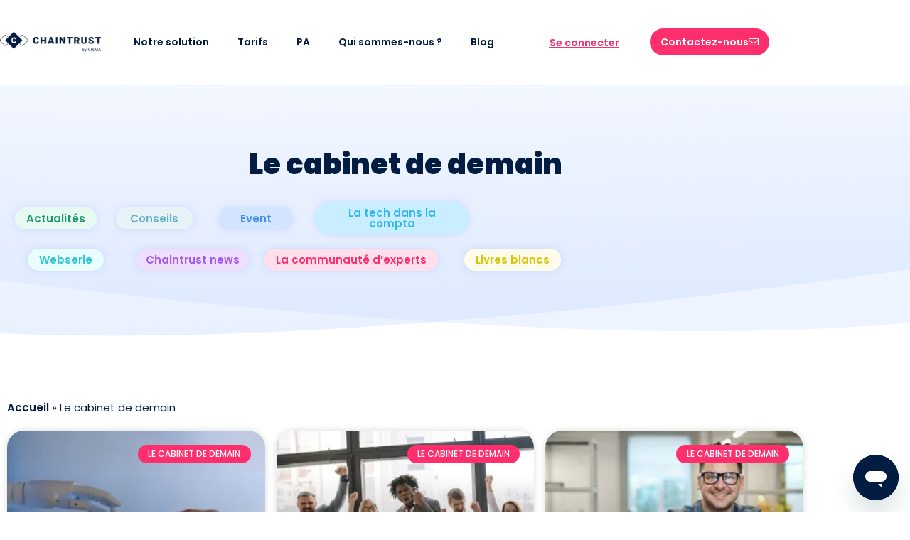

--- FILE ---
content_type: text/html; charset=UTF-8
request_url: https://www.chaintrust.io/categorie/le-cabinet-de-demain/
body_size: 39555
content:
<!DOCTYPE html>
<html lang="fr-FR">
<head>
	<meta charset="UTF-8">
	<meta name="viewport" content="width=device-width, initial-scale=1.0, viewport-fit=cover" />		<style id="jetpack-boost-critical-css">/* Critical CSS Key: taxonomy_category */
@charset "UTF-8";.elementor-item:after,.elementor-item:before{display:block;position:absolute}.elementor-item:not(:hover):not(:focus):not(.elementor-item-active):not(.highlighted):after,.elementor-item:not(:hover):not(:focus):not(.elementor-item-active):not(.highlighted):before{opacity:0}.e--pointer-underline .elementor-item:after,.e--pointer-underline .elementor-item:before{height:3px;width:100%;left:0;background-color:#3f444b;z-index:2}.e--pointer-underline.e--animation-grow .elementor-item:not(:hover):not(:focus):not(.elementor-item-active):not(.highlighted):after,.e--pointer-underline.e--animation-grow .elementor-item:not(:hover):not(:focus):not(.elementor-item-active):not(.highlighted):before{height:0;width:0;left:50%}.e--pointer-underline .elementor-item:after{content:"";bottom:0}.elementor-nav-menu--main .elementor-nav-menu a{padding:13px 20px}.elementor-nav-menu--layout-horizontal{display:flex}.elementor-nav-menu--layout-horizontal .elementor-nav-menu{display:flex;flex-wrap:wrap}.elementor-nav-menu--layout-horizontal .elementor-nav-menu a{white-space:nowrap;flex-grow:1}.elementor-nav-menu--layout-horizontal .elementor-nav-menu>li{display:flex}.elementor-nav-menu--layout-horizontal .elementor-nav-menu>li:not(:first-child)>a{-webkit-margin-start:var(--e-nav-menu-horizontal-menu-item-margin);margin-inline-start:var(--e-nav-menu-horizontal-menu-item-margin)}.elementor-nav-menu--layout-horizontal .elementor-nav-menu>li:not(:last-child)>a{-webkit-margin-end:var(--e-nav-menu-horizontal-menu-item-margin);margin-inline-end:var(--e-nav-menu-horizontal-menu-item-margin)}.elementor-nav-menu--layout-horizontal .elementor-nav-menu>li:not(:last-child):after{content:var(--e-nav-menu-divider-content,none);height:var(--e-nav-menu-divider-height,35%);border-left:var(--e-nav-menu-divider-width,2px) var(--e-nav-menu-divider-style,solid) var(--e-nav-menu-divider-color,#000);border-bottom-color:var(--e-nav-menu-divider-color,#000);border-right-color:var(--e-nav-menu-divider-color,#000);border-top-color:var(--e-nav-menu-divider-color,#000);align-self:center}.elementor-nav-menu__align-center .elementor-nav-menu{margin-left:auto;margin-right:auto;justify-content:center}.elementor-widget-nav-menu .elementor-widget-container{display:flex;flex-direction:column}.elementor-nav-menu{position:relative;z-index:2}.elementor-nav-menu:after{content:" ";display:block;height:0;font:0/0 serif;clear:both;visibility:hidden;overflow:hidden}.elementor-nav-menu,.elementor-nav-menu li{display:block;list-style:none;margin:0;padding:0;line-height:normal}.elementor-nav-menu a,.elementor-nav-menu li{position:relative}.elementor-nav-menu li{border-width:0}.elementor-nav-menu a{display:flex;align-items:center}.elementor-nav-menu a{padding:10px 20px;line-height:20px}.elementor-menu-toggle{display:flex;align-items:center;justify-content:center;font-size:var(--nav-menu-icon-size,22px);padding:.25em;border:0 solid;border-radius:3px;background-color:rgba(0,0,0,.05);color:#33373d}.elementor-menu-toggle:not(.elementor-active) .elementor-menu-toggle__icon--close{display:none}.elementor-nav-menu--dropdown{background-color:#fff;font-size:13px}.elementor-nav-menu--dropdown.elementor-nav-menu__container{margin-top:10px;transform-origin:top;overflow-y:auto;overflow-x:hidden}.elementor-nav-menu--dropdown a{color:#33373d}.elementor-nav-menu__text-align-center .elementor-nav-menu--dropdown .elementor-nav-menu a{justify-content:center}.elementor-nav-menu--toggle .elementor-menu-toggle:not(.elementor-active)+.elementor-nav-menu__container{transform:scaleY(0);max-height:0;overflow:hidden}.elementor-nav-menu--stretch .elementor-nav-menu__container.elementor-nav-menu--dropdown{position:absolute;z-index:9997}@media (max-width:767px){.elementor-nav-menu--dropdown-mobile .elementor-nav-menu--main{display:none}}@media (min-width:768px){.elementor-nav-menu--dropdown-mobile .elementor-menu-toggle,.elementor-nav-menu--dropdown-mobile .elementor-nav-menu--dropdown{display:none}.elementor-nav-menu--dropdown-mobile nav.elementor-nav-menu--dropdown.elementor-nav-menu__container{overflow-y:hidden}}@media (max-width:1024px){.elementor-nav-menu--dropdown-tablet .elementor-nav-menu--main{display:none}}@media (min-width:1025px){.elementor-nav-menu--dropdown-tablet .elementor-menu-toggle,.elementor-nav-menu--dropdown-tablet .elementor-nav-menu--dropdown{display:none}.elementor-nav-menu--dropdown-tablet nav.elementor-nav-menu--dropdown.elementor-nav-menu__container{overflow-y:hidden}}.elementor-widget-breadcrumbs{font-size:.85em}.elementor-widget-breadcrumbs p{margin-bottom:0}.elementor-widget-posts:after{display:none}.elementor-posts-container:not(.elementor-posts-masonry){align-items:stretch}.elementor-posts-container .elementor-post{padding:0;margin:0}.elementor-posts-container .elementor-post__excerpt{flex-grow:var(--read-more-alignment,0)}.elementor-posts-container .elementor-post__thumbnail{overflow:hidden}.elementor-posts-container .elementor-post__thumbnail img{display:block;width:100%;max-height:none;max-width:none}.elementor-posts-container .elementor-post__thumbnail__link{position:relative;display:block;width:100%}.elementor-posts .elementor-post{flex-direction:column}.elementor-posts .elementor-post__title{font-size:18px;margin:0}.elementor-posts .elementor-post__excerpt{margin-bottom:10px}.elementor-posts .elementor-post__excerpt p{margin:0;line-height:1.5em;font-size:14px;color:#777}.elementor-posts .elementor-post__text{display:var(--item-display,block);flex-direction:column;flex-grow:1}.elementor-posts .elementor-post__read-more{font-size:12px;font-weight:700;align-self:flex-start}.elementor-posts .elementor-post__thumbnail{position:relative}.elementor-posts--align-left .elementor-post{text-align:left}.elementor-posts--thumbnail-top .elementor-post__thumbnail__link{margin-bottom:20px}.elementor-posts--thumbnail-top .elementor-post__text{width:100%}.elementor-posts--thumbnail-top.elementor-posts--align-left .elementor-post__thumbnail__link{margin-right:auto}.elementor-posts .elementor-post{display:flex}.elementor-posts .elementor-post__card{display:flex;flex-direction:column;overflow:hidden;position:relative;background-color:#fff;width:100%;min-height:100%;border-radius:3px;border:0 solid #69727d}.elementor-posts .elementor-post__card .elementor-post__thumbnail{position:relative;transform-style:preserve-3d;-webkit-transform-style:preserve-3d}.elementor-posts .elementor-post__card .elementor-post__thumbnail img{width:calc(100% + 1px)}.elementor-posts .elementor-post__card .elementor-post__text{padding:0 30px;margin-bottom:0;margin-top:20px}.elementor-posts .elementor-post__card .elementor-post__read-more{margin-bottom:20px;display:inline-block}.elementor-posts .elementor-post__card .elementor-post__title{font-size:21px}.elementor-posts .elementor-post__card .elementor-post__excerpt{line-height:1.7}.elementor-posts .elementor-post__card .elementor-post__excerpt,.elementor-posts .elementor-post__card .elementor-post__title{margin-bottom:25px}.elementor-posts .elementor-post__card .elementor-post__badge,.elementor-posts .elementor-post__card .elementor-post__read-more{text-transform:uppercase}.elementor-posts .elementor-post__badge{position:absolute;top:0;background:#69727d;color:#fff;font-size:12px;padding:.6em 1.2em;line-height:1;font-weight:400;margin:20px;border-radius:999px}.elementor-posts__hover-gradient .elementor-post__card .elementor-post__thumbnail__link:after{display:block;content:"";background-image:linear-gradient(0deg,rgba(0,0,0,.35),transparent 75%);background-repeat:no-repeat;height:100%;width:100%;position:absolute;bottom:0;opacity:1}.elementor-card-shadow-yes .elementor-post__card{box-shadow:0 0 10px 0 rgba(0,0,0,.15)}.elementor-widget .elementor-icon-list-items{list-style-type:none;margin:0;padding:0}.elementor-widget .elementor-icon-list-item{margin:0;padding:0;position:relative}.elementor-widget .elementor-icon-list-item:after{position:absolute;bottom:0;width:100%}.elementor-widget .elementor-icon-list-item,.elementor-widget .elementor-icon-list-item a{display:flex;font-size:inherit;align-items:var(--icon-vertical-align,center)}.elementor-widget.elementor-list-item-link-full_width a{width:100%}.elementor-widget:not(.elementor-align-right) .elementor-icon-list-item:after{left:0}.elementor-widget:not(.elementor-align-left) .elementor-icon-list-item:after{right:0}@media (min-width:-1){.elementor-widget:not(.elementor-widescreen-align-right) .elementor-icon-list-item:after{left:0}.elementor-widget:not(.elementor-widescreen-align-left) .elementor-icon-list-item:after{right:0}}@media (max-width:-1){.elementor-widget:not(.elementor-laptop-align-right) .elementor-icon-list-item:after{left:0}.elementor-widget:not(.elementor-laptop-align-left) .elementor-icon-list-item:after{right:0}}@media (max-width:-1){.elementor-widget:not(.elementor-tablet_extra-align-right) .elementor-icon-list-item:after{left:0}.elementor-widget:not(.elementor-tablet_extra-align-left) .elementor-icon-list-item:after{right:0}}@media (max-width:1024px){.elementor-widget:not(.elementor-tablet-align-right) .elementor-icon-list-item:after{left:0}.elementor-widget:not(.elementor-tablet-align-left) .elementor-icon-list-item:after{right:0}}@media (max-width:-1){.elementor-widget:not(.elementor-mobile_extra-align-right) .elementor-icon-list-item:after{left:0}.elementor-widget:not(.elementor-mobile_extra-align-left) .elementor-icon-list-item:after{right:0}}@media (max-width:767px){.elementor-widget:not(.elementor-mobile-align-right) .elementor-icon-list-item:after{left:0}.elementor-widget:not(.elementor-mobile-align-left) .elementor-icon-list-item:after{right:0}}@media all{@charset "UTF-8";:root{--global--font-primary:var(--font-headings,-apple-system,BlinkMacSystemFont,"Segoe UI",Roboto,Oxygen-Sans,Ubuntu,Cantarell,"Helvetica Neue",sans-serif);--global--font-secondary:var(--font-base,-apple-system,BlinkMacSystemFont,"Segoe UI",Roboto,Oxygen-Sans,Ubuntu,Cantarell,"Helvetica Neue",sans-serif);--global--font-size-base:1.25rem;--global--font-size-sm:1.125rem;--global--font-size-lg:1.5rem;--global--font-size-xl:2.25rem;--global--font-size-xxl:4rem;--global--font-size-page-title:var(--global--font-size-xxl);--global--letter-spacing:normal;--global--line-height-body:1.7;--global--line-height-heading:1.3;--global--line-height-page-title:1.1;--heading--font-family:var(--global--font-primary);--heading--font-size-h4:var(--global--font-size-lg);--heading--font-size-h2:var(--global--font-size-xl);--heading--font-size-h1:var(--global--font-size-page-title);--heading--letter-spacing-h4:var(--global--letter-spacing);--heading--letter-spacing-h2:var(--global--letter-spacing);--heading--letter-spacing-h1:var(--global--letter-spacing);--heading--line-height-h4:var(--global--line-height-heading);--heading--line-height-h2:var(--global--line-height-heading);--heading--line-height-h1:var(--global--line-height-page-title);--heading--font-weight:normal;--heading--font-weight-page-title:300;--heading--font-weight-strong:600;--list--font-family:var(--global--font-secondary);--global--color-dark-gray:#28303d;--global--color-gray:#39414d;--global--color-green:#d1e4dd;--global--color-primary:var(--global--color-dark-gray);--global--color-secondary:var(--global--color-gray);--global--color-background:var(--global--color-green);--global--color-border:var(--global--color-primary);--global--spacing-unit:20px;--global--spacing-measure:unset;--global--spacing-horizontal:25px;--global--spacing-vertical:30px;--form--font-size:var(--global--font-size-sm);--form--color-text:var(--global--color-dark-gray);--form--label-weight:500;--form--border-color:var(--global--color-secondary);--form--border-width:3px;--form--border-radius:0;--form--spacing-unit:calc(0.5*var(--global--spacing-unit));--button--font-family:var(--global--font-primary);--button--font-size:var(--global--font-size-base);--button--font-weight:500;--button--line-height:1.5;--button--border-width:3px;--button--border-radius:0;--button--padding-vertical:15px;--button--padding-horizontal:calc(2*var(--button--padding-vertical));--entry-header--color:var(--global--color-primary);--entry-header--color-link:currentColor;--entry-header--font-size:var(--heading--font-size-h2);--entry-content--font-family:var(--global--font-secondary)}@media only screen and (min-width:652px){:root{--global--font-size-xl:2.5rem;--global--font-size-xxl:6rem;--heading--font-size-h2:3rem}}html{line-height:1.15;-webkit-text-size-adjust:100%}body{margin:0}h1{font-size:2em;margin:.67em 0}a{background-color:transparent;text-decoration-thickness:1px}img{border-style:none}button,input{font-family:inherit;font-size:100%;line-height:1.15;margin:0}button,input{overflow:visible}button{text-transform:none}[type=submit],button{-webkit-appearance:button}:root{--responsive--spacing-horizontal:calc(2*var(--global--spacing-horizontal)*0.6);--responsive--aligndefault-width:calc(100vw - var(--responsive--spacing-horizontal));--responsive--alignwide-width:calc(100vw - var(--responsive--spacing-horizontal));--responsive--alignfull-width:100%}@media only screen and (min-width:482px){:root{--responsive--aligndefault-width:min(calc(100vw - 4*var(--global--spacing-horizontal)),610px);--responsive--alignwide-width:calc(100vw - 4*var(--global--spacing-horizontal))}}@media only screen and (min-width:822px){:root{--responsive--aligndefault-width:min(calc(100vw - 8*var(--global--spacing-horizontal)),610px);--responsive--alignwide-width:min(calc(100vw - 8*var(--global--spacing-horizontal)),1240px)}}.default-max-width,.entry-content>:not(.alignwide):not(.alignfull):not(.alignleft):not(.alignright):not(.wp-block-separator),.post-thumbnail{max-width:var(--responsive--aligndefault-width);margin-left:auto;margin-right:auto}.alignwide{max-width:var(--responsive--alignwide-width);margin-left:auto;margin-right:auto}.entry-header .post-thumbnail{margin-left:auto;margin-right:auto;width:var(--responsive--alignwide-width);max-width:var(--responsive--alignfull-width)}.entry-content,.entry-header,.post-thumbnail{margin-top:var(--global--spacing-vertical);margin-right:auto;margin-bottom:var(--global--spacing-vertical);margin-left:auto}.entry-content>*{margin-top:calc(.666*var(--global--spacing-vertical));margin-bottom:calc(.666*var(--global--spacing-vertical))}@media only screen and (min-width:482px){.entry-content>*{margin-top:var(--global--spacing-vertical);margin-bottom:var(--global--spacing-vertical)}}.entry-content>:first-child{margin-top:0}.entry-content>:last-child{margin-bottom:0}.entry-header>*,.post-thumbnail>*{margin-top:var(--global--spacing-unit);margin-bottom:var(--global--spacing-unit)}.entry-header>:first-child,.post-thumbnail>:first-child{margin-top:0}.entry-header>:last-child,.post-thumbnail>:last-child{margin-bottom:0}.entry-content>:last-child{margin-bottom:0}body,figure,form,h1,h2,h4,html,iframe,li,p,ul{padding:0;margin:0;-moz-osx-font-smoothing:grayscale;-webkit-font-smoothing:antialiased}html{box-sizing:border-box;font-family:var(--global--font-secondary);line-height:var(--global--line-height-body)}*,::after,::before{box-sizing:inherit}body{font-size:var(--global--font-size-base);font-weight:400;color:var(--global--color-primary);text-align:left;background-color:var(--global--color-background)}.entry-content:after,.entry-content:before{content:"";display:table;table-layout:fixed}.entry-content:after{clear:both}input[type=email]{border:var(--form--border-width) solid var(--form--border-color);border-radius:var(--form--border-radius);color:var(--form--color-text);line-height:var(--global--line-height-body);padding:var(--form--spacing-unit);margin:0 2px;max-width:100%}input[type=email]{direction:ltr}label{font-size:var(--form--font-size);font-weight:var(--form--label-weight);margin-bottom:calc(var(--global--spacing-vertical)/3)}img{height:auto;max-width:100%;vertical-align:middle}iframe{max-width:100%}i{font-style:italic}a{color:var(--wp--style--color--link,var(--global--color-primary));text-underline-offset:3px;text-decoration-skip-ink:all}button{border:var(--button--border-width) solid transparent;border-radius:var(--button--border-radius);font-weight:var(--button--font-weight);font-family:var(--button--font-family);font-size:var(--button--font-size);line-height:var(--button--line-height);padding:var(--button--padding-vertical) var(--button--padding-horizontal);text-decoration:none}button:not(:hover):not(:active):not(.has-text-color){color:var(--global--color-background)}button:not(:hover):not(:active):not(.has-background){background-color:var(--global--color-primary)}h1,h2,h4{clear:both;font-family:var(--heading--font-family);font-weight:var(--heading--font-weight)}h1{font-size:var(--heading--font-size-h1);letter-spacing:var(--heading--letter-spacing-h1);line-height:var(--heading--line-height-h1)}h2{font-size:var(--heading--font-size-h2);letter-spacing:var(--heading--letter-spacing-h2);line-height:var(--heading--line-height-h2)}h4{font-size:var(--heading--font-size-h4);font-weight:var(--heading--font-weight-strong);letter-spacing:var(--heading--letter-spacing-h4);line-height:var(--heading--line-height-h4)}ul{font-family:var(--list--font-family);margin:0;padding-left:calc(2*var(--global--spacing-horizontal))}ul{list-style-type:disc}p{line-height:var(--wp--typography--line-height,var(--global--line-height-body))}.alignwide{clear:both}.entry-title{color:var(--entry-header--color);font-size:var(--entry-header--font-size);letter-spacing:var(--heading--letter-spacing-h2);line-height:var(--heading--line-height-h2);overflow-wrap:break-word}.entry-title a{color:var(--entry-header--color-link);text-underline-offset:0.15em}.entry-content{font-family:var(--entry-content--font-family)}.entry-content p{word-wrap:break-word}.post-thumbnail{text-align:center}.post-thumbnail .wp-post-image{display:block;width:auto;max-width:100%;margin-left:auto;margin-right:auto;margin-top:calc(2*var(--global--spacing-vertical))}.page-title{font-size:var(--global--font-size-page-title)}h1.page-title{font-weight:var(--heading--font-weight-page-title)}h1.page-title{line-height:var(--heading--line-height-h1)}.page-header{border-bottom:3px solid var(--global--color-border);padding-bottom:calc(2*var(--global--spacing-vertical))}.screen-reader-text{border:0;clip:rect(1px,1px,1px,1px);-webkit-clip-path:inset(50%);clip-path:inset(50%);height:1px;margin:-1px;overflow:hidden;padding:0;position:absolute!important;width:1px;word-wrap:normal!important;word-break:normal}footer *,header *{max-width:var(--global--spacing-measure)}article,body,div,figure,header,html,nav,section{max-width:none}@font-face{font-family:eicons;font-weight:400;font-style:normal}[class*=" eicon-"]{display:inline-block;font-family:eicons;font-size:inherit;font-weight:400;font-style:normal;font-variant:normal;line-height:1;text-rendering:auto;-webkit-font-smoothing:antialiased;-moz-osx-font-smoothing:grayscale}.eicon-menu-bar:before{content:""}.eicon-close:before{content:""}.elementor-screen-only,.screen-reader-text{position:absolute;top:-10000em;width:1px;height:1px;margin:-1px;padding:0;overflow:hidden;clip:rect(0,0,0,0);border:0}.elementor *,.elementor :after,.elementor :before{box-sizing:border-box}.elementor a{box-shadow:none;text-decoration:none}.elementor img{height:auto;max-width:100%;border:none;border-radius:0;box-shadow:none}.elementor .elementor-background-overlay{height:100%;width:100%;top:0;left:0;position:absolute}.elementor-widget-wrap .elementor-element.elementor-widget__width-initial{max-width:100%}.elementor-element{--flex-direction:initial;--flex-wrap:initial;--justify-content:initial;--align-items:initial;--align-content:initial;--gap:initial;--flex-basis:initial;--flex-grow:initial;--flex-shrink:initial;--order:initial;--align-self:initial;flex-basis:var(--flex-basis);flex-grow:var(--flex-grow);flex-shrink:var(--flex-shrink);order:var(--order);align-self:var(--align-self)}.elementor-element:where(.e-con-full,.elementor-widget){flex-direction:var(--flex-direction);flex-wrap:var(--flex-wrap);justify-content:var(--justify-content);align-items:var(--align-items);align-content:var(--align-content);gap:var(--gap)}.elementor-align-center{text-align:center}.elementor-align-center .elementor-button{width:auto}.elementor-align-right{text-align:right}.elementor-align-right .elementor-button{width:auto}.elementor-align-left{text-align:left}.elementor-align-left .elementor-button{width:auto}@media (max-width:767px){.elementor-mobile-align-center{text-align:center}.elementor-mobile-align-center .elementor-button{width:auto}.elementor-mobile-align-left{text-align:left}.elementor-mobile-align-left .elementor-button{width:auto}}:root{--page-title-display:block}.elementor-section{position:relative}.elementor-section .elementor-container{display:flex;margin-right:auto;margin-left:auto;position:relative}@media (max-width:1024px){.elementor-section .elementor-container{flex-wrap:wrap}}.elementor-section.elementor-section-boxed>.elementor-container{max-width:1140px}.elementor-section.elementor-section-stretched{position:relative;width:100%}.elementor-widget-wrap{position:relative;width:100%;flex-wrap:wrap;align-content:flex-start}.elementor:not(.elementor-bc-flex-widget) .elementor-widget-wrap{display:flex}.elementor-widget-wrap>.elementor-element{width:100%}.elementor-widget{position:relative}.elementor-widget:not(:last-child){margin-bottom:20px}.elementor-column{position:relative;min-height:1px;display:flex}.elementor-column-gap-default>.elementor-column>.elementor-element-populated{padding:10px}@media (min-width:768px){.elementor-column.elementor-col-20{width:20%}.elementor-column.elementor-col-25{width:25%}.elementor-column.elementor-col-33{width:33.333%}.elementor-column.elementor-col-50{width:50%}.elementor-column.elementor-col-100{width:100%}}@media (max-width:767px){.elementor-column{width:100%}}.elementor-grid{display:grid;grid-column-gap:var(--grid-column-gap);grid-row-gap:var(--grid-row-gap)}.elementor-grid .elementor-grid-item{min-width:0}.elementor-grid-0 .elementor-grid{display:inline-block;width:100%;word-spacing:var(--grid-column-gap);margin-bottom:calc(-1*var(--grid-row-gap))}.elementor-grid-0 .elementor-grid .elementor-grid-item{display:inline-block;margin-bottom:var(--grid-row-gap);word-break:break-word}.elementor-grid-3 .elementor-grid{grid-template-columns:repeat(3,1fr)}@media (max-width:1024px){.elementor-grid-tablet-2 .elementor-grid{grid-template-columns:repeat(2,1fr)}}@media (max-width:767px){.elementor-grid-mobile-1 .elementor-grid{grid-template-columns:repeat(1,1fr)}}.elementor-form-fields-wrapper{display:flex;flex-wrap:wrap}.elementor-field-group{flex-wrap:wrap;align-items:center}.elementor-field-group.elementor-field-type-submit{align-items:flex-end}.elementor-field-group .elementor-field-textual{width:100%;max-width:100%;border:1px solid #69727d;background-color:transparent;color:#1f2124;vertical-align:middle;flex-grow:1}.elementor-field-group .elementor-field-textual::-moz-placeholder{color:inherit;font-family:inherit;opacity:.6}.elementor-field-group .elementor-field-textual::placeholder{color:inherit;font-family:inherit;opacity:.6}.elementor-field-textual{line-height:1.4;font-size:15px;min-height:40px;padding:5px 14px;border-radius:3px}.elementor-field-textual.elementor-size-xs{font-size:13px;min-height:33px;padding:4px 12px;border-radius:2px}.elementor-button-align-stretch .elementor-field-type-submit:not(.e-form__buttons__wrapper) .elementor-button{flex-basis:100%}.elementor-form .elementor-button{padding-top:0;padding-bottom:0;border:none}.elementor-form .elementor-button>span{display:flex;justify-content:center}.elementor-form .elementor-button.elementor-size-xs{min-height:33px}.elementor-button{display:inline-block;line-height:1;background-color:#69727d;font-size:15px;padding:12px 24px;border-radius:3px;color:#fff;fill:#fff;text-align:center}.elementor-button-content-wrapper{display:flex;justify-content:center}.elementor-button-icon{flex-grow:0;order:5}.elementor-button-text{flex-grow:1;order:10;display:inline-block}.elementor-button.elementor-size-xs{font-size:13px;padding:10px 20px;border-radius:2px}.elementor-button .elementor-align-icon-right{margin-left:5px;order:15}.elementor-button span{text-decoration:inherit}.elementor-icon{display:inline-block;line-height:1;color:#69727d;font-size:50px;text-align:center}.elementor-icon i{width:1em;height:1em;position:relative;display:block}.elementor-icon i:before{position:absolute;left:50%;transform:translateX(-50%)}.elementor .elementor-element ul.elementor-icon-list-items{padding:0}@media (max-width:767px){.elementor .elementor-hidden-mobile{display:none}}@media (min-width:768px) and (max-width:1024px){.elementor .elementor-hidden-tablet{display:none}}@media (min-width:1025px) and (max-width:99999px){.elementor .elementor-hidden-desktop{display:none}}.elementor-location-header:before{content:"";display:table;clear:both}.fab,.far,.fas{-moz-osx-font-smoothing:grayscale;-webkit-font-smoothing:antialiased;display:inline-block;font-style:normal;font-variant:normal;text-rendering:auto;line-height:1}.fa-angle-right:before{content:""}.fa-envelope:before{content:""}.fa-facebook:before{content:""}.fa-linkedin:before{content:""}.fa-twitter:before{content:""}.fa-youtube:before{content:""}@font-face{font-family:"Font Awesome 5 Brands";font-style:normal;font-weight:400;font-display:block}.fab{font-family:"Font Awesome 5 Brands"}@font-face{font-family:"Font Awesome 5 Free";font-style:normal;font-weight:400;font-display:block}.fab,.far{font-weight:400}@font-face{font-family:"Font Awesome 5 Free";font-style:normal;font-weight:900;font-display:block}.far,.fas{font-family:"Font Awesome 5 Free"}.fas{font-weight:900}.fab,.far,.fas{-moz-osx-font-smoothing:grayscale;-webkit-font-smoothing:antialiased;display:inline-block;font-style:normal;font-variant:normal;text-rendering:auto;line-height:1}.fa-angle-right:before{content:""}.fa-envelope:before{content:""}.fa-facebook:before{content:""}.fa-linkedin:before{content:""}.fa-twitter:before{content:""}.fa-youtube:before{content:""}@font-face{font-family:"Font Awesome 5 Free";font-style:normal;font-weight:900;font-display:block}.fas{font-family:"Font Awesome 5 Free";font-weight:900}@font-face{font-family:"Font Awesome 5 Free";font-style:normal;font-weight:400;font-display:block}.far{font-family:"Font Awesome 5 Free";font-weight:400}@font-face{font-family:"Font Awesome 5 Brands";font-style:normal;font-weight:400;font-display:block}.fab{font-family:"Font Awesome 5 Brands";font-weight:400}}@media all{@charset "UTF-8";ul{box-sizing:border-box}.entry-content{counter-reset:footnotes}.screen-reader-text{clip:rect(1px,1px,1px,1px);word-wrap:normal!important;border:0;-webkit-clip-path:inset(50%);clip-path:inset(50%);height:1px;margin:-1px;overflow:hidden;padding:0;position:absolute;width:1px}:root{--global--font-primary:var(--font-headings,-apple-system,BlinkMacSystemFont,"Segoe UI",Roboto,Oxygen-Sans,Ubuntu,Cantarell,"Helvetica Neue",sans-serif);--global--font-secondary:var(--font-base,-apple-system,BlinkMacSystemFont,"Segoe UI",Roboto,Oxygen-Sans,Ubuntu,Cantarell,"Helvetica Neue",sans-serif);--global--font-size-base:1.25rem;--global--font-size-sm:1.125rem;--global--font-size-lg:1.5rem;--global--font-size-xl:2.25rem;--global--font-size-xxl:4rem;--global--font-size-page-title:var(--global--font-size-xxl);--global--letter-spacing:normal;--global--line-height-body:1.7;--global--line-height-heading:1.3;--global--line-height-page-title:1.1;--heading--font-family:var(--global--font-primary);--heading--font-size-h4:var(--global--font-size-lg);--heading--font-size-h2:var(--global--font-size-xl);--heading--font-size-h1:var(--global--font-size-page-title);--heading--letter-spacing-h4:var(--global--letter-spacing);--heading--letter-spacing-h2:var(--global--letter-spacing);--heading--letter-spacing-h1:var(--global--letter-spacing);--heading--line-height-h4:var(--global--line-height-heading);--heading--line-height-h2:var(--global--line-height-heading);--heading--line-height-h1:var(--global--line-height-page-title);--heading--font-weight:normal;--heading--font-weight-page-title:300;--heading--font-weight-strong:600;--list--font-family:var(--global--font-secondary);--global--color-dark-gray:#28303d;--global--color-gray:#39414d;--global--color-green:#d1e4dd;--global--color-primary:var(--global--color-dark-gray);--global--color-secondary:var(--global--color-gray);--global--color-background:var(--global--color-green);--global--color-border:var(--global--color-primary);--global--spacing-unit:20px;--global--spacing-measure:unset;--global--spacing-horizontal:25px;--global--spacing-vertical:30px;--form--font-size:var(--global--font-size-sm);--form--color-text:var(--global--color-dark-gray);--form--label-weight:500;--form--border-color:var(--global--color-secondary);--form--border-width:3px;--form--border-radius:0;--form--spacing-unit:calc(0.5*var(--global--spacing-unit));--button--font-family:var(--global--font-primary);--button--font-size:var(--global--font-size-base);--button--font-weight:500;--button--line-height:1.5;--button--border-width:3px;--button--border-radius:0;--button--padding-vertical:15px;--button--padding-horizontal:calc(2*var(--button--padding-vertical));--entry-header--color:var(--global--color-primary);--entry-header--color-link:currentColor;--entry-header--font-size:var(--heading--font-size-h2);--entry-content--font-family:var(--global--font-secondary)}@media only screen and (min-width:652px){:root{--global--font-size-xl:2.5rem;--global--font-size-xxl:6rem;--heading--font-size-h2:3rem}}html{line-height:1.15;-webkit-text-size-adjust:100%}body{margin:0}h1{font-size:2em;margin:.67em 0}a{background-color:transparent;text-decoration-thickness:1px}img{border-style:none}button,input{font-family:inherit;font-size:100%;line-height:1.15;margin:0}button,input{overflow:visible}button{text-transform:none}[type=submit],button{-webkit-appearance:button}:root{--responsive--spacing-horizontal:calc(2*var(--global--spacing-horizontal)*0.6);--responsive--aligndefault-width:calc(100vw - var(--responsive--spacing-horizontal));--responsive--alignwide-width:calc(100vw - var(--responsive--spacing-horizontal));--responsive--alignfull-width:100%}@media only screen and (min-width:482px){:root{--responsive--aligndefault-width:min(calc(100vw - 4*var(--global--spacing-horizontal)),610px);--responsive--alignwide-width:calc(100vw - 4*var(--global--spacing-horizontal))}}@media only screen and (min-width:822px){:root{--responsive--aligndefault-width:min(calc(100vw - 8*var(--global--spacing-horizontal)),610px);--responsive--alignwide-width:min(calc(100vw - 8*var(--global--spacing-horizontal)),1240px)}}.default-max-width,.entry-content>:not(.alignwide):not(.alignfull):not(.alignleft):not(.alignright):not(.wp-block-separator),.post-thumbnail{max-width:var(--responsive--aligndefault-width);margin-left:auto;margin-right:auto}.alignwide{max-width:var(--responsive--alignwide-width);margin-left:auto;margin-right:auto}.entry-header .post-thumbnail{margin-left:auto;margin-right:auto;width:var(--responsive--alignwide-width);max-width:var(--responsive--alignfull-width)}.entry-content,.entry-header,.post-thumbnail{margin-top:var(--global--spacing-vertical);margin-right:auto;margin-bottom:var(--global--spacing-vertical);margin-left:auto}.entry-content>*{margin-top:calc(.666*var(--global--spacing-vertical));margin-bottom:calc(.666*var(--global--spacing-vertical))}@media only screen and (min-width:482px){.entry-content>*{margin-top:var(--global--spacing-vertical);margin-bottom:var(--global--spacing-vertical)}}.entry-content>:first-child{margin-top:0}.entry-content>:last-child{margin-bottom:0}.entry-header>*,.post-thumbnail>*{margin-top:var(--global--spacing-unit);margin-bottom:var(--global--spacing-unit)}.entry-header>:first-child,.post-thumbnail>:first-child{margin-top:0}.entry-header>:last-child,.post-thumbnail>:last-child{margin-bottom:0}.entry-content>:last-child{margin-bottom:0}body,figure,form,h1,h2,h4,html,iframe,li,p,ul{padding:0;margin:0;-moz-osx-font-smoothing:grayscale;-webkit-font-smoothing:antialiased}html{box-sizing:border-box;font-family:var(--global--font-secondary);line-height:var(--global--line-height-body)}*,::after,::before{box-sizing:inherit}body{font-size:var(--global--font-size-base);font-weight:400;color:var(--global--color-primary);text-align:left;background-color:var(--global--color-background)}.entry-content:after,.entry-content:before{content:"";display:table;table-layout:fixed}.entry-content:after{clear:both}input[type=email]{border:var(--form--border-width) solid var(--form--border-color);border-radius:var(--form--border-radius);color:var(--form--color-text);line-height:var(--global--line-height-body);padding:var(--form--spacing-unit);margin:0 2px;max-width:100%}input[type=email]{direction:ltr}label{font-size:var(--form--font-size);font-weight:var(--form--label-weight);margin-bottom:calc(var(--global--spacing-vertical)/3)}img{height:auto;max-width:100%;vertical-align:middle}iframe{max-width:100%}i{font-style:italic}a{color:var(--wp--style--color--link,var(--global--color-primary));text-underline-offset:3px;text-decoration-skip-ink:all}button{border:var(--button--border-width) solid transparent;border-radius:var(--button--border-radius);font-weight:var(--button--font-weight);font-family:var(--button--font-family);font-size:var(--button--font-size);line-height:var(--button--line-height);padding:var(--button--padding-vertical) var(--button--padding-horizontal);text-decoration:none}button:not(:hover):not(:active):not(.has-text-color){color:var(--global--color-background)}button:not(:hover):not(:active):not(.has-background){background-color:var(--global--color-primary)}h1,h2,h4{clear:both;font-family:var(--heading--font-family);font-weight:var(--heading--font-weight)}h1{font-size:var(--heading--font-size-h1);letter-spacing:var(--heading--letter-spacing-h1);line-height:var(--heading--line-height-h1)}h2{font-size:var(--heading--font-size-h2);letter-spacing:var(--heading--letter-spacing-h2);line-height:var(--heading--line-height-h2)}h4{font-size:var(--heading--font-size-h4);font-weight:var(--heading--font-weight-strong);letter-spacing:var(--heading--letter-spacing-h4);line-height:var(--heading--line-height-h4)}ul{font-family:var(--list--font-family);margin:0;padding-left:calc(2*var(--global--spacing-horizontal))}ul{list-style-type:disc}p{line-height:var(--wp--typography--line-height,var(--global--line-height-body))}.alignwide{clear:both}.entry-title{color:var(--entry-header--color);font-size:var(--entry-header--font-size);letter-spacing:var(--heading--letter-spacing-h2);line-height:var(--heading--line-height-h2);overflow-wrap:break-word}.entry-title a{color:var(--entry-header--color-link);text-underline-offset:0.15em}.entry-content{font-family:var(--entry-content--font-family)}.entry-content p{word-wrap:break-word}.post-thumbnail{text-align:center}.post-thumbnail .wp-post-image{display:block;width:auto;max-width:100%;margin-left:auto;margin-right:auto;margin-top:calc(2*var(--global--spacing-vertical))}.page-title{font-size:var(--global--font-size-page-title)}h1.page-title{font-weight:var(--heading--font-weight-page-title)}h1.page-title{line-height:var(--heading--line-height-h1)}.page-header{border-bottom:3px solid var(--global--color-border);padding-bottom:calc(2*var(--global--spacing-vertical))}.screen-reader-text{border:0;clip:rect(1px,1px,1px,1px);-webkit-clip-path:inset(50%);clip-path:inset(50%);height:1px;margin:-1px;overflow:hidden;padding:0;position:absolute!important;width:1px;word-wrap:normal!important;word-break:normal}footer *,header *{max-width:var(--global--spacing-measure)}article,body,div,figure,header,html,nav,section{max-width:none}@font-face{font-family:eicons;font-weight:400;font-style:normal}[class*=" eicon-"]{display:inline-block;font-family:eicons;font-size:inherit;font-weight:400;font-style:normal;font-variant:normal;line-height:1;text-rendering:auto;-webkit-font-smoothing:antialiased;-moz-osx-font-smoothing:grayscale}.eicon-menu-bar:before{content:""}.eicon-close:before{content:""}.elementor-screen-only,.screen-reader-text{position:absolute;top:-10000em;width:1px;height:1px;margin:-1px;padding:0;overflow:hidden;clip:rect(0,0,0,0);border:0}.elementor *,.elementor :after,.elementor :before{box-sizing:border-box}.elementor a{box-shadow:none;text-decoration:none}.elementor img{height:auto;max-width:100%;border:none;border-radius:0;box-shadow:none}.elementor .elementor-background-overlay{height:100%;width:100%;top:0;left:0;position:absolute}.elementor-widget-wrap .elementor-element.elementor-widget__width-initial{max-width:100%}.elementor-element{--flex-direction:initial;--flex-wrap:initial;--justify-content:initial;--align-items:initial;--align-content:initial;--gap:initial;--flex-basis:initial;--flex-grow:initial;--flex-shrink:initial;--order:initial;--align-self:initial;flex-basis:var(--flex-basis);flex-grow:var(--flex-grow);flex-shrink:var(--flex-shrink);order:var(--order);align-self:var(--align-self)}.elementor-element:where(.e-con-full,.elementor-widget){flex-direction:var(--flex-direction);flex-wrap:var(--flex-wrap);justify-content:var(--justify-content);align-items:var(--align-items);align-content:var(--align-content);gap:var(--gap)}.elementor-align-center{text-align:center}.elementor-align-center .elementor-button{width:auto}.elementor-align-right{text-align:right}.elementor-align-right .elementor-button{width:auto}.elementor-align-left{text-align:left}.elementor-align-left .elementor-button{width:auto}@media (max-width:767px){.elementor-mobile-align-center{text-align:center}.elementor-mobile-align-center .elementor-button{width:auto}.elementor-mobile-align-left{text-align:left}.elementor-mobile-align-left .elementor-button{width:auto}}:root{--page-title-display:block}.elementor-section{position:relative}.elementor-section .elementor-container{display:flex;margin-right:auto;margin-left:auto;position:relative}@media (max-width:1024px){.elementor-section .elementor-container{flex-wrap:wrap}}.elementor-section.elementor-section-boxed>.elementor-container{max-width:1140px}.elementor-section.elementor-section-stretched{position:relative;width:100%}.elementor-widget-wrap{position:relative;width:100%;flex-wrap:wrap;align-content:flex-start}.elementor:not(.elementor-bc-flex-widget) .elementor-widget-wrap{display:flex}.elementor-widget-wrap>.elementor-element{width:100%}.elementor-widget{position:relative}.elementor-widget:not(:last-child){margin-bottom:20px}.elementor-column{position:relative;min-height:1px;display:flex}.elementor-column-gap-default>.elementor-column>.elementor-element-populated{padding:10px}@media (min-width:768px){.elementor-column.elementor-col-20{width:20%}.elementor-column.elementor-col-25{width:25%}.elementor-column.elementor-col-33{width:33.333%}.elementor-column.elementor-col-50{width:50%}.elementor-column.elementor-col-100{width:100%}}@media (max-width:767px){.elementor-column{width:100%}}.elementor-grid{display:grid;grid-column-gap:var(--grid-column-gap);grid-row-gap:var(--grid-row-gap)}.elementor-grid .elementor-grid-item{min-width:0}.elementor-grid-0 .elementor-grid{display:inline-block;width:100%;word-spacing:var(--grid-column-gap);margin-bottom:calc(-1*var(--grid-row-gap))}.elementor-grid-0 .elementor-grid .elementor-grid-item{display:inline-block;margin-bottom:var(--grid-row-gap);word-break:break-word}.elementor-grid-3 .elementor-grid{grid-template-columns:repeat(3,1fr)}@media (max-width:1024px){.elementor-grid-tablet-2 .elementor-grid{grid-template-columns:repeat(2,1fr)}}@media (max-width:767px){.elementor-grid-mobile-1 .elementor-grid{grid-template-columns:repeat(1,1fr)}}.elementor-form-fields-wrapper{display:flex;flex-wrap:wrap}.elementor-field-group{flex-wrap:wrap;align-items:center}.elementor-field-group.elementor-field-type-submit{align-items:flex-end}.elementor-field-group .elementor-field-textual{width:100%;max-width:100%;border:1px solid #69727d;background-color:transparent;color:#1f2124;vertical-align:middle;flex-grow:1}.elementor-field-group .elementor-field-textual::-moz-placeholder{color:inherit;font-family:inherit;opacity:.6}.elementor-field-group .elementor-field-textual::placeholder{color:inherit;font-family:inherit;opacity:.6}.elementor-field-textual{line-height:1.4;font-size:15px;min-height:40px;padding:5px 14px;border-radius:3px}.elementor-field-textual.elementor-size-xs{font-size:13px;min-height:33px;padding:4px 12px;border-radius:2px}.elementor-button-align-stretch .elementor-field-type-submit:not(.e-form__buttons__wrapper) .elementor-button{flex-basis:100%}.elementor-form .elementor-button{padding-top:0;padding-bottom:0;border:none}.elementor-form .elementor-button>span{display:flex;justify-content:center}.elementor-form .elementor-button.elementor-size-xs{min-height:33px}.elementor-button{display:inline-block;line-height:1;background-color:#69727d;font-size:15px;padding:12px 24px;border-radius:3px;color:#fff;fill:#fff;text-align:center}.elementor-button-content-wrapper{display:flex;justify-content:center}.elementor-button-icon{flex-grow:0;order:5}.elementor-button-text{flex-grow:1;order:10;display:inline-block}.elementor-button.elementor-size-xs{font-size:13px;padding:10px 20px;border-radius:2px}.elementor-button .elementor-align-icon-right{margin-left:5px;order:15}.elementor-button span{text-decoration:inherit}.elementor-icon{display:inline-block;line-height:1;color:#69727d;font-size:50px;text-align:center}.elementor-icon i{width:1em;height:1em;position:relative;display:block}.elementor-icon i:before{position:absolute;left:50%;transform:translateX(-50%)}.elementor .elementor-element ul.elementor-icon-list-items{padding:0}@media (max-width:767px){.elementor .elementor-hidden-mobile{display:none}}@media (min-width:768px) and (max-width:1024px){.elementor .elementor-hidden-tablet{display:none}}@media (min-width:1025px) and (max-width:99999px){.elementor .elementor-hidden-desktop{display:none}}.elementor-location-header:before{content:"";display:table;clear:both}.fab,.far,.fas{-moz-osx-font-smoothing:grayscale;-webkit-font-smoothing:antialiased;display:inline-block;font-style:normal;font-variant:normal;text-rendering:auto;line-height:1}.fa-angle-right:before{content:""}.fa-envelope:before{content:""}.fa-facebook:before{content:""}.fa-linkedin:before{content:""}.fa-twitter:before{content:""}.fa-youtube:before{content:""}@font-face{font-family:"Font Awesome 5 Brands";font-style:normal;font-weight:400;font-display:block}.fab{font-family:"Font Awesome 5 Brands"}@font-face{font-family:"Font Awesome 5 Free";font-style:normal;font-weight:400;font-display:block}.fab,.far{font-weight:400}@font-face{font-family:"Font Awesome 5 Free";font-style:normal;font-weight:900;font-display:block}.far,.fas{font-family:"Font Awesome 5 Free"}.fas{font-weight:900}.fab,.far,.fas{-moz-osx-font-smoothing:grayscale;-webkit-font-smoothing:antialiased;display:inline-block;font-style:normal;font-variant:normal;text-rendering:auto;line-height:1}.fa-angle-right:before{content:""}.fa-envelope:before{content:""}.fa-facebook:before{content:""}.fa-linkedin:before{content:""}.fa-twitter:before{content:""}.fa-youtube:before{content:""}@font-face{font-family:"Font Awesome 5 Free";font-style:normal;font-weight:900;font-display:block}.fas{font-family:"Font Awesome 5 Free";font-weight:900}@font-face{font-family:"Font Awesome 5 Free";font-style:normal;font-weight:400;font-display:block}.far{font-family:"Font Awesome 5 Free";font-weight:400}@font-face{font-family:"Font Awesome 5 Brands";font-style:normal;font-weight:400;font-display:block}.fab{font-family:"Font Awesome 5 Brands";font-weight:400}}</style><meta name='robots' content='index, follow, max-image-preview:large, max-snippet:-1, max-video-preview:-1' />

	<!-- This site is optimized with the Yoast SEO plugin v25.6 - https://yoast.com/wordpress/plugins/seo/ -->
	<title>La blog des pro de la compta - Le cabinet de demain</title>
	<meta name="description" content="À quoi ressemblera le cabinet de demain ? Quelles sont les évolutions à prévoir pour votre métier d&#039;expert-comptable ? Réponse avec la rédaction de Chain..." />
	<link rel="canonical" href="https://www.chaintrust.io/categorie/le-cabinet-de-demain/" />
	<meta property="og:locale" content="fr_FR" />
	<meta property="og:type" content="article" />
	<meta property="og:title" content="La blog des pro de la compta - Le cabinet de demain" />
	<meta property="og:description" content="À quoi ressemblera le cabinet de demain ? Quelles sont les évolutions à prévoir pour votre métier d&#039;expert-comptable ? Réponse avec la rédaction de Chain..." />
	<meta property="og:url" content="https://www.chaintrust.io/categorie/le-cabinet-de-demain/" />
	<meta property="og:site_name" content="Chaintrust" />
	<meta name="twitter:card" content="summary_large_image" />
	<script data-jetpack-boost="ignore" type="application/ld+json" class="yoast-schema-graph">{"@context":"https://schema.org","@graph":[{"@type":"CollectionPage","@id":"https://www.chaintrust.io/categorie/le-cabinet-de-demain/","url":"https://www.chaintrust.io/categorie/le-cabinet-de-demain/","name":"La blog des pro de la compta - Le cabinet de demain","isPartOf":{"@id":"https://www.chaintrust.io/#website"},"primaryImageOfPage":{"@id":"https://www.chaintrust.io/categorie/le-cabinet-de-demain/#primaryimage"},"image":{"@id":"https://www.chaintrust.io/categorie/le-cabinet-de-demain/#primaryimage"},"thumbnailUrl":"https://i0.wp.com/www.chaintrust.io/wp-content/uploads/2023/03/expert-comptable-de-demain-sera-un-robot-Chaintrust-scaled-e1689150472568.jpg?fit=700%2C467&ssl=1","description":"À quoi ressemblera le cabinet de demain ? Quelles sont les évolutions à prévoir pour votre métier d'expert-comptable ? Réponse avec la rédaction de Chain...","breadcrumb":{"@id":"https://www.chaintrust.io/categorie/le-cabinet-de-demain/#breadcrumb"},"inLanguage":"fr-FR"},{"@type":"ImageObject","inLanguage":"fr-FR","@id":"https://www.chaintrust.io/categorie/le-cabinet-de-demain/#primaryimage","url":"https://i0.wp.com/www.chaintrust.io/wp-content/uploads/2023/03/expert-comptable-de-demain-sera-un-robot-Chaintrust-scaled-e1689150472568.jpg?fit=700%2C467&ssl=1","contentUrl":"https://i0.wp.com/www.chaintrust.io/wp-content/uploads/2023/03/expert-comptable-de-demain-sera-un-robot-Chaintrust-scaled-e1689150472568.jpg?fit=700%2C467&ssl=1","width":700,"height":467,"caption":"expert-comptable-de-demain-sera-un-robot-Chaintrust"},{"@type":"BreadcrumbList","@id":"https://www.chaintrust.io/categorie/le-cabinet-de-demain/#breadcrumb","itemListElement":[{"@type":"ListItem","position":1,"name":"Accueil","item":"https://www.chaintrust.io/"},{"@type":"ListItem","position":2,"name":"Le cabinet de demain"}]},{"@type":"WebSite","@id":"https://www.chaintrust.io/#website","url":"https://www.chaintrust.io/","name":"Chaintrust","description":"","publisher":{"@id":"https://www.chaintrust.io/#organization"},"potentialAction":[{"@type":"SearchAction","target":{"@type":"EntryPoint","urlTemplate":"https://www.chaintrust.io/?s={search_term_string}"},"query-input":{"@type":"PropertyValueSpecification","valueRequired":true,"valueName":"search_term_string"}}],"inLanguage":"fr-FR"},{"@type":"Organization","@id":"https://www.chaintrust.io/#organization","name":"Chaintrust","url":"https://www.chaintrust.io/","logo":{"@type":"ImageObject","inLanguage":"fr-FR","@id":"https://www.chaintrust.io/#/schema/logo/image/","url":"https://i0.wp.com/www.chaintrust.io/wp-content/uploads/2022/12/Chaintrust-logo.png?fit=360%2C72&ssl=1","contentUrl":"https://i0.wp.com/www.chaintrust.io/wp-content/uploads/2022/12/Chaintrust-logo.png?fit=360%2C72&ssl=1","width":360,"height":72,"caption":"Chaintrust"},"image":{"@id":"https://www.chaintrust.io/#/schema/logo/image/"},"sameAs":["https://www.linkedin.com/company/chaintrust1/mycompany/","https://www.youtube.com/@chaintrust"]}]}</script>
	<!-- / Yoast SEO plugin. -->


<link rel='preconnect' href='//i0.wp.com' />
<link rel="alternate" type="application/rss+xml" title="Chaintrust &raquo; Flux" href="https://www.chaintrust.io/feed/" />
<link rel="alternate" type="application/rss+xml" title="Chaintrust &raquo; Flux des commentaires" href="https://www.chaintrust.io/comments/feed/" />
<link rel="alternate" type="application/rss+xml" title="Chaintrust &raquo; Flux de la catégorie Le cabinet de demain" href="https://www.chaintrust.io/categorie/le-cabinet-de-demain/feed/" />


<!-- No Concat CSS wp-emoji-styles => Maybe Not Static File  -->

<!-- No Concat CSS wp-block-library-theme => Maybe Not Static File  -->

<!-- No Concat CSS classic-theme-styles => Maybe Not Static File  -->

<!-- No Concat CSS global-styles => Maybe Not Static File  -->
<noscript><link data-handles='wp-block-library,twenty-twenty-one-custom-color-overrides,service_style,twenty-twenty-one-style,elementor-frontend,widget-image,widget-nav-menu,e-motion-fx,e-sticky,widget-animated-headline,widget-spacer,widget-icon-box,widget-mega-menu,widget-icon-list,widget-heading,widget-social-icons,e-apple-webkit,widget-divider,widget-breadcrumbs,widget-posts,elementor-icons,font-awesome-5-all,font-awesome-4-shim,elementor-gf-local-poppins,elementor-icons-shared-0,elementor-icons-fa-solid,elementor-icons-fa-regular,elementor-icons-fa-brands' rel='stylesheet' id='all-css-82f62a50aff28bf8d8f0d386de73909a' href='https://www.chaintrust.io/wp-content/boost-cache/static/8b687b8386.min.css' type='text/css' media='all' /></noscript><link data-handles='wp-block-library,twenty-twenty-one-custom-color-overrides,service_style,twenty-twenty-one-style,elementor-frontend,widget-image,widget-nav-menu,e-motion-fx,e-sticky,widget-animated-headline,widget-spacer,widget-icon-box,widget-mega-menu,widget-icon-list,widget-heading,widget-social-icons,e-apple-webkit,widget-divider,widget-breadcrumbs,widget-posts,elementor-icons,font-awesome-5-all,font-awesome-4-shim,elementor-gf-local-poppins,elementor-icons-shared-0,elementor-icons-fa-solid,elementor-icons-fa-regular,elementor-icons-fa-brands' rel='stylesheet' id='all-css-82f62a50aff28bf8d8f0d386de73909a' href='https://www.chaintrust.io/wp-content/boost-cache/static/8b687b8386.min.css' type='text/css' media="not all" data-media="all" onload="this.media=this.dataset.media; delete this.dataset.media; this.removeAttribute( 'onload' );" />
<style id='elementor-frontend-inline-css'>
.elementor-kit-8{--e-global-color-primary:#031D42;--e-global-color-secondary:#6B92FF;--e-global-color-text:#031D42;--e-global-color-accent:#FF2E6C;--e-global-color-f33e7a6:#031D42;--e-global-color-b475a84:#FF2E6C;--e-global-color-36d56ce:#6B92FF;--e-global-color-9657d02:#3DD598;--e-global-color-7b7b75b:#FFC542;--e-global-color-8ad0f4c:#FF974A;--e-global-color-f2cdba0:#FC5A5A;--e-global-color-ea5b5f2:#800080;--e-global-color-1c45f80:#9FD8FF;--e-global-color-8c5796f:#9DB2EC;--e-global-color-b764ba4:#C4D9FF;--e-global-color-fb0e338:#DFEAFF;--e-global-color-3d4b46e:#FFFFFF;--e-global-typography-primary-font-family:"Poppins";--e-global-typography-primary-font-size:40px;--e-global-typography-primary-font-weight:900;--e-global-typography-primary-line-height:45px;--e-global-typography-secondary-font-family:"Poppins";--e-global-typography-secondary-font-size:35px;--e-global-typography-secondary-font-weight:900;--e-global-typography-text-font-family:"Poppins";--e-global-typography-text-font-size:15px;--e-global-typography-text-font-weight:400;--e-global-typography-accent-font-family:"Poppins";--e-global-typography-accent-font-size:15px;--e-global-typography-accent-font-weight:500;--e-global-typography-4b9fd4a-font-family:"Poppins";--e-global-typography-4b9fd4a-font-size:30px;--e-global-typography-4b9fd4a-font-weight:900;--e-global-typography-4b9fd4a-line-height:40px;background-color:var( --e-global-color-3d4b46e );color:var( --e-global-color-primary );font-family:var( --e-global-typography-text-font-family ), Sans-serif;font-size:var( --e-global-typography-text-font-size );font-weight:var( --e-global-typography-text-font-weight );}.elementor-kit-8 button,.elementor-kit-8 input[type="button"],.elementor-kit-8 input[type="submit"],.elementor-kit-8 .elementor-button{background-color:var( --e-global-color-accent );font-family:"Poppins", Sans-serif;font-size:24px;font-weight:600;color:var( --e-global-color-3d4b46e );border-radius:32px 32px 32px 32px;padding:016px 20px 16px 020px;}.elementor-kit-8 button:hover,.elementor-kit-8 button:focus,.elementor-kit-8 input[type="button"]:hover,.elementor-kit-8 input[type="button"]:focus,.elementor-kit-8 input[type="submit"]:hover,.elementor-kit-8 input[type="submit"]:focus,.elementor-kit-8 .elementor-button:hover,.elementor-kit-8 .elementor-button:focus{background-color:var( --e-global-color-3d4b46e );color:var( --e-global-color-accent );}.elementor-kit-8 e-page-transition{background-color:#FFBC7D;}.elementor-kit-8 a{color:var( --e-global-color-primary );font-family:"Poppins", Sans-serif;font-size:15px;font-weight:600;}.elementor-kit-8 a:hover{color:var( --e-global-color-accent );}.elementor-kit-8 h1{color:var( --e-global-color-primary );font-family:var( --e-global-typography-primary-font-family ), Sans-serif;font-size:var( --e-global-typography-primary-font-size );font-weight:var( --e-global-typography-primary-font-weight );line-height:var( --e-global-typography-primary-line-height );}.elementor-kit-8 h2{color:var( --e-global-color-primary );font-family:var( --e-global-typography-secondary-font-family ), Sans-serif;font-size:var( --e-global-typography-secondary-font-size );font-weight:var( --e-global-typography-secondary-font-weight );}.elementor-kit-8 h3{color:var( --e-global-color-secondary );font-family:"Poppins", Sans-serif;font-size:30px;font-weight:900;}.elementor-kit-8 label{color:#8F8080;}.elementor-kit-8 input:not([type="button"]):not([type="submit"]),.elementor-kit-8 textarea,.elementor-kit-8 .elementor-field-textual{color:#8F8080;accent-color:var( --e-global-color-3d4b46e );background-color:var( --e-global-color-3d4b46e );}.elementor-kit-8 input:focus:not([type="button"]):not([type="submit"]),.elementor-kit-8 textarea:focus,.elementor-kit-8 .elementor-field-textual:focus{color:var( --e-global-color-primary );accent-color:var( --e-global-color-3d4b46e );background-color:var( --e-global-color-3d4b46e );border-style:none;}.elementor-section.elementor-section-boxed > .elementor-container{max-width:1140px;}.e-con{--container-max-width:1140px;}.elementor-widget:not(:last-child){margin-block-end:20px;}.elementor-element{--widgets-spacing:20px 20px;--widgets-spacing-row:20px;--widgets-spacing-column:20px;}{}h1.entry-title{display:var(--page-title-display);}@media(max-width:1024px){.elementor-kit-8{font-size:var( --e-global-typography-text-font-size );}.elementor-kit-8 h1{font-size:var( --e-global-typography-primary-font-size );line-height:var( --e-global-typography-primary-line-height );}.elementor-kit-8 h2{font-size:var( --e-global-typography-secondary-font-size );}.elementor-section.elementor-section-boxed > .elementor-container{max-width:1024px;}.e-con{--container-max-width:1024px;}}@media(max-width:767px){.elementor-kit-8{--e-global-typography-primary-font-size:30px;--e-global-typography-secondary-font-size:25px;--e-global-typography-text-font-size:15px;--e-global-typography-4b9fd4a-font-size:20px;font-size:var( --e-global-typography-text-font-size );}.elementor-kit-8 h1{font-size:var( --e-global-typography-primary-font-size );line-height:var( --e-global-typography-primary-line-height );}.elementor-kit-8 h2{font-size:var( --e-global-typography-secondary-font-size );}.elementor-section.elementor-section-boxed > .elementor-container{max-width:767px;}.e-con{--container-max-width:767px;}}/* Start custom CSS */html,body{
width:100%;
overflow-x:hidden;
}/* End custom CSS */
.elementor-2405 .elementor-element.elementor-element-83ae769:not(.elementor-motion-effects-element-type-background), .elementor-2405 .elementor-element.elementor-element-83ae769 > .elementor-motion-effects-container > .elementor-motion-effects-layer{background-color:var( --e-global-color-secondary );}.elementor-2405 .elementor-element.elementor-element-83ae769{transition:background 0.3s, border 0.3s, border-radius 0.3s, box-shadow 0.3s;}.elementor-2405 .elementor-element.elementor-element-83ae769 > .elementor-background-overlay{transition:background 0.3s, border-radius 0.3s, opacity 0.3s;}.elementor-bc-flex-widget .elementor-2405 .elementor-element.elementor-element-3f0ca60.elementor-column .elementor-widget-wrap{align-items:center;}.elementor-2405 .elementor-element.elementor-element-3f0ca60.elementor-column.elementor-element[data-element_type="column"] > .elementor-widget-wrap.elementor-element-populated{align-content:center;align-items:center;}.elementor-widget-text-editor{font-family:var( --e-global-typography-text-font-family ), Sans-serif;font-size:var( --e-global-typography-text-font-size );font-weight:var( --e-global-typography-text-font-weight );color:var( --e-global-color-text );}.elementor-widget-text-editor.elementor-drop-cap-view-stacked .elementor-drop-cap{background-color:var( --e-global-color-primary );}.elementor-widget-text-editor.elementor-drop-cap-view-framed .elementor-drop-cap, .elementor-widget-text-editor.elementor-drop-cap-view-default .elementor-drop-cap{color:var( --e-global-color-primary );border-color:var( --e-global-color-primary );}.elementor-2405 .elementor-element.elementor-element-bd066e2{text-align:start;color:var( --e-global-color-primary );}.elementor-2405 .elementor-element.elementor-element-4caa0a90 > .elementor-container > .elementor-column > .elementor-widget-wrap{align-content:center;align-items:center;}.elementor-2405 .elementor-element.elementor-element-4caa0a90:not(.elementor-motion-effects-element-type-background), .elementor-2405 .elementor-element.elementor-element-4caa0a90 > .elementor-motion-effects-container > .elementor-motion-effects-layer{background-color:var( --e-global-color-3d4b46e );}.elementor-2405 .elementor-element.elementor-element-4caa0a90 > .elementor-background-overlay{opacity:0.5;transition:background 0.3s, border-radius 0.3s, opacity 0.3s;}.elementor-2405 .elementor-element.elementor-element-4caa0a90{transition:background 0.3s, border 0.3s, border-radius 0.3s, box-shadow 0.3s;margin-top:30px;margin-bottom:30px;z-index:2;}.elementor-widget-theme-site-logo .widget-image-caption{color:var( --e-global-color-text );font-family:var( --e-global-typography-text-font-family ), Sans-serif;font-size:var( --e-global-typography-text-font-size );font-weight:var( --e-global-typography-text-font-weight );}.elementor-2405 .elementor-element.elementor-element-3b647604 > .elementor-widget-container{padding:0px 0px 0px 0px;}.elementor-2405 .elementor-element.elementor-element-3b647604{text-align:start;}.elementor-2405 .elementor-element.elementor-element-3b647604 img{width:259px;max-width:100%;}.elementor-2405 .elementor-element.elementor-element-227fe9c8.elementor-column > .elementor-widget-wrap{justify-content:center;}.elementor-2405 .elementor-element.elementor-element-227fe9c8 > .elementor-widget-wrap > .elementor-widget:not(.elementor-widget__width-auto):not(.elementor-widget__width-initial):not(:last-child):not(.elementor-absolute){margin-block-end:15px;}.elementor-widget-nav-menu .elementor-nav-menu .elementor-item{font-family:var( --e-global-typography-primary-font-family ), Sans-serif;font-size:var( --e-global-typography-primary-font-size );font-weight:var( --e-global-typography-primary-font-weight );line-height:var( --e-global-typography-primary-line-height );}.elementor-widget-nav-menu .elementor-nav-menu--main .elementor-item{color:var( --e-global-color-text );fill:var( --e-global-color-text );}.elementor-widget-nav-menu .elementor-nav-menu--main .elementor-item:hover,
					.elementor-widget-nav-menu .elementor-nav-menu--main .elementor-item.elementor-item-active,
					.elementor-widget-nav-menu .elementor-nav-menu--main .elementor-item.highlighted,
					.elementor-widget-nav-menu .elementor-nav-menu--main .elementor-item:focus{color:var( --e-global-color-accent );fill:var( --e-global-color-accent );}.elementor-widget-nav-menu .elementor-nav-menu--main:not(.e--pointer-framed) .elementor-item:before,
					.elementor-widget-nav-menu .elementor-nav-menu--main:not(.e--pointer-framed) .elementor-item:after{background-color:var( --e-global-color-accent );}.elementor-widget-nav-menu .e--pointer-framed .elementor-item:before,
					.elementor-widget-nav-menu .e--pointer-framed .elementor-item:after{border-color:var( --e-global-color-accent );}.elementor-widget-nav-menu{--e-nav-menu-divider-color:var( --e-global-color-text );}.elementor-widget-nav-menu .elementor-nav-menu--dropdown .elementor-item, .elementor-widget-nav-menu .elementor-nav-menu--dropdown  .elementor-sub-item{font-family:var( --e-global-typography-accent-font-family ), Sans-serif;font-size:var( --e-global-typography-accent-font-size );font-weight:var( --e-global-typography-accent-font-weight );}.elementor-2405 .elementor-element.elementor-element-77ca2c1c{width:var( --container-widget-width, 101.669% );max-width:101.669%;--container-widget-width:101.669%;--container-widget-flex-grow:0;--e-nav-menu-horizontal-menu-item-margin:calc( 0px / 2 );--nav-menu-icon-size:30px;}.elementor-2405 .elementor-element.elementor-element-77ca2c1c .elementor-menu-toggle{margin-left:auto;background-color:rgba(0,0,0,0);border-width:0px;border-radius:0px;}.elementor-2405 .elementor-element.elementor-element-77ca2c1c .elementor-nav-menu .elementor-item{font-size:14px;font-weight:600;text-transform:none;text-decoration:none;}.elementor-2405 .elementor-element.elementor-element-77ca2c1c .elementor-nav-menu--main .elementor-item{color:#031D42;fill:#031D42;padding-top:1px;padding-bottom:1px;}.elementor-2405 .elementor-element.elementor-element-77ca2c1c .elementor-nav-menu--main .elementor-item:hover,
					.elementor-2405 .elementor-element.elementor-element-77ca2c1c .elementor-nav-menu--main .elementor-item.elementor-item-active,
					.elementor-2405 .elementor-element.elementor-element-77ca2c1c .elementor-nav-menu--main .elementor-item.highlighted,
					.elementor-2405 .elementor-element.elementor-element-77ca2c1c .elementor-nav-menu--main .elementor-item:focus{color:#FF2E6C;fill:#FF2E6C;}.elementor-2405 .elementor-element.elementor-element-77ca2c1c .elementor-nav-menu--main:not(.e--pointer-framed) .elementor-item:before,
					.elementor-2405 .elementor-element.elementor-element-77ca2c1c .elementor-nav-menu--main:not(.e--pointer-framed) .elementor-item:after{background-color:var( --e-global-color-accent );}.elementor-2405 .elementor-element.elementor-element-77ca2c1c .e--pointer-framed .elementor-item:before,
					.elementor-2405 .elementor-element.elementor-element-77ca2c1c .e--pointer-framed .elementor-item:after{border-color:var( --e-global-color-accent );}.elementor-2405 .elementor-element.elementor-element-77ca2c1c .e--pointer-framed .elementor-item:before{border-width:0px;}.elementor-2405 .elementor-element.elementor-element-77ca2c1c .e--pointer-framed.e--animation-draw .elementor-item:before{border-width:0 0 0px 0px;}.elementor-2405 .elementor-element.elementor-element-77ca2c1c .e--pointer-framed.e--animation-draw .elementor-item:after{border-width:0px 0px 0 0;}.elementor-2405 .elementor-element.elementor-element-77ca2c1c .e--pointer-framed.e--animation-corners .elementor-item:before{border-width:0px 0 0 0px;}.elementor-2405 .elementor-element.elementor-element-77ca2c1c .e--pointer-framed.e--animation-corners .elementor-item:after{border-width:0 0px 0px 0;}.elementor-2405 .elementor-element.elementor-element-77ca2c1c .e--pointer-underline .elementor-item:after,
					 .elementor-2405 .elementor-element.elementor-element-77ca2c1c .e--pointer-overline .elementor-item:before,
					 .elementor-2405 .elementor-element.elementor-element-77ca2c1c .e--pointer-double-line .elementor-item:before,
					 .elementor-2405 .elementor-element.elementor-element-77ca2c1c .e--pointer-double-line .elementor-item:after{height:0px;}.elementor-2405 .elementor-element.elementor-element-77ca2c1c .elementor-nav-menu--main:not(.elementor-nav-menu--layout-horizontal) .elementor-nav-menu > li:not(:last-child){margin-bottom:0px;}.elementor-2405 .elementor-element.elementor-element-77ca2c1c .elementor-nav-menu--dropdown a, .elementor-2405 .elementor-element.elementor-element-77ca2c1c .elementor-menu-toggle{color:#000000;fill:#000000;}.elementor-2405 .elementor-element.elementor-element-77ca2c1c .elementor-nav-menu--dropdown{background-color:#f2f2f2;}.elementor-2405 .elementor-element.elementor-element-77ca2c1c .elementor-nav-menu--dropdown a:hover,
					.elementor-2405 .elementor-element.elementor-element-77ca2c1c .elementor-nav-menu--dropdown a:focus,
					.elementor-2405 .elementor-element.elementor-element-77ca2c1c .elementor-nav-menu--dropdown a.elementor-item-active,
					.elementor-2405 .elementor-element.elementor-element-77ca2c1c .elementor-nav-menu--dropdown a.highlighted,
					.elementor-2405 .elementor-element.elementor-element-77ca2c1c .elementor-menu-toggle:hover,
					.elementor-2405 .elementor-element.elementor-element-77ca2c1c .elementor-menu-toggle:focus{color:var( --e-global-color-accent );}.elementor-2405 .elementor-element.elementor-element-77ca2c1c .elementor-nav-menu--dropdown a:hover,
					.elementor-2405 .elementor-element.elementor-element-77ca2c1c .elementor-nav-menu--dropdown a:focus,
					.elementor-2405 .elementor-element.elementor-element-77ca2c1c .elementor-nav-menu--dropdown a.elementor-item-active,
					.elementor-2405 .elementor-element.elementor-element-77ca2c1c .elementor-nav-menu--dropdown a.highlighted{background-color:#ededed;}.elementor-2405 .elementor-element.elementor-element-77ca2c1c .elementor-nav-menu--dropdown .elementor-item, .elementor-2405 .elementor-element.elementor-element-77ca2c1c .elementor-nav-menu--dropdown  .elementor-sub-item{font-size:15px;}.elementor-2405 .elementor-element.elementor-element-77ca2c1c div.elementor-menu-toggle{color:#000000;}.elementor-2405 .elementor-element.elementor-element-77ca2c1c div.elementor-menu-toggle svg{fill:#000000;}.elementor-2405 .elementor-element.elementor-element-77ca2c1c div.elementor-menu-toggle:hover, .elementor-2405 .elementor-element.elementor-element-77ca2c1c div.elementor-menu-toggle:focus{color:var( --e-global-color-accent );}.elementor-2405 .elementor-element.elementor-element-77ca2c1c div.elementor-menu-toggle:hover svg, .elementor-2405 .elementor-element.elementor-element-77ca2c1c div.elementor-menu-toggle:focus svg{fill:var( --e-global-color-accent );}.elementor-bc-flex-widget .elementor-2405 .elementor-element.elementor-element-fe7ee4b.elementor-column .elementor-widget-wrap{align-items:center;}.elementor-2405 .elementor-element.elementor-element-fe7ee4b.elementor-column.elementor-element[data-element_type="column"] > .elementor-widget-wrap.elementor-element-populated{align-content:center;align-items:center;}.elementor-widget-button .elementor-button{background-color:var( --e-global-color-accent );font-family:var( --e-global-typography-accent-font-family ), Sans-serif;font-size:var( --e-global-typography-accent-font-size );font-weight:var( --e-global-typography-accent-font-weight );}.elementor-2405 .elementor-element.elementor-element-daf833a .elementor-button{background-color:#FFFFFF;font-family:"Poppins", Sans-serif;font-size:14px;font-weight:600;text-decoration:underline;text-shadow:0px 0px 0px rgba(0,0,0,0.3);fill:var( --e-global-color-accent );color:var( --e-global-color-accent );padding:0px 0px 0px 0px;}.elementor-2405 .elementor-element.elementor-element-daf833a{width:var( --container-widget-width, 85.779% );max-width:85.779%;--container-widget-width:85.779%;--container-widget-flex-grow:0;}.elementor-2405 .elementor-element.elementor-element-daf833a .elementor-button:hover, .elementor-2405 .elementor-element.elementor-element-daf833a .elementor-button:focus{color:var( --e-global-color-primary );}.elementor-2405 .elementor-element.elementor-element-daf833a .elementor-button:hover svg, .elementor-2405 .elementor-element.elementor-element-daf833a .elementor-button:focus svg{fill:var( --e-global-color-primary );}.elementor-2405 .elementor-element.elementor-element-96a5c7d{width:var( --container-widget-width, 78.121% );max-width:78.121%;--container-widget-width:78.121%;--container-widget-flex-grow:0;}.elementor-2405 .elementor-element.elementor-element-96a5c7d .elementor-button-content-wrapper{flex-direction:row-reverse;}.elementor-2405 .elementor-element.elementor-element-96a5c7d .elementor-button{font-family:"Poppins", Sans-serif;font-size:14px;font-weight:600;text-shadow:0px 0px 0px rgba(0,0,0,0.3);padding:12px 15px 12px 15px;}.elementor-2405 .elementor-element.elementor-element-96a5c7d .elementor-button:hover, .elementor-2405 .elementor-element.elementor-element-96a5c7d .elementor-button:focus{color:var( --e-global-color-accent );}.elementor-2405 .elementor-element.elementor-element-96a5c7d .elementor-button:hover svg, .elementor-2405 .elementor-element.elementor-element-96a5c7d .elementor-button:focus svg{fill:var( --e-global-color-accent );}.elementor-2405 .elementor-element.elementor-element-80a3b08 > .elementor-container > .elementor-column > .elementor-widget-wrap{align-content:center;align-items:center;}.elementor-2405 .elementor-element.elementor-element-80a3b08:not(.elementor-motion-effects-element-type-background), .elementor-2405 .elementor-element.elementor-element-80a3b08 > .elementor-motion-effects-container > .elementor-motion-effects-layer{background-color:#ffffff;}.elementor-2405 .elementor-element.elementor-element-80a3b08 > .elementor-background-overlay{opacity:0.5;transition:background 0.3s, border-radius 0.3s, opacity 0.3s;}.elementor-2405 .elementor-element.elementor-element-80a3b08{box-shadow:0px 0px 24px 0px rgba(0,0,0,0.15);transition:background 0.3s, border 0.3s, border-radius 0.3s, box-shadow 0.3s;z-index:1;}.elementor-2405 .elementor-element.elementor-element-e8b2c05 img{width:223px;}.elementor-2405 .elementor-element.elementor-element-1c1ec15 .elementor-menu-toggle{margin-left:auto;background-color:rgba(0,0,0,0);border-width:0px;border-radius:0px;}.elementor-2405 .elementor-element.elementor-element-1c1ec15 .elementor-nav-menu .elementor-item{font-size:14px;font-weight:600;text-transform:none;text-decoration:none;}.elementor-2405 .elementor-element.elementor-element-1c1ec15 .elementor-nav-menu--main .elementor-item{color:#031D42;fill:#031D42;padding-top:32px;padding-bottom:32px;}.elementor-2405 .elementor-element.elementor-element-1c1ec15 .elementor-nav-menu--main .elementor-item:hover,
					.elementor-2405 .elementor-element.elementor-element-1c1ec15 .elementor-nav-menu--main .elementor-item.elementor-item-active,
					.elementor-2405 .elementor-element.elementor-element-1c1ec15 .elementor-nav-menu--main .elementor-item.highlighted,
					.elementor-2405 .elementor-element.elementor-element-1c1ec15 .elementor-nav-menu--main .elementor-item:focus{color:var( --e-global-color-accent );fill:var( --e-global-color-accent );}.elementor-2405 .elementor-element.elementor-element-1c1ec15 .elementor-nav-menu--main:not(.e--pointer-framed) .elementor-item:before,
					.elementor-2405 .elementor-element.elementor-element-1c1ec15 .elementor-nav-menu--main:not(.e--pointer-framed) .elementor-item:after{background-color:var( --e-global-color-accent );}.elementor-2405 .elementor-element.elementor-element-1c1ec15 .e--pointer-framed .elementor-item:before,
					.elementor-2405 .elementor-element.elementor-element-1c1ec15 .e--pointer-framed .elementor-item:after{border-color:var( --e-global-color-accent );}.elementor-2405 .elementor-element.elementor-element-1c1ec15 .e--pointer-framed .elementor-item:before{border-width:3px;}.elementor-2405 .elementor-element.elementor-element-1c1ec15 .e--pointer-framed.e--animation-draw .elementor-item:before{border-width:0 0 3px 3px;}.elementor-2405 .elementor-element.elementor-element-1c1ec15 .e--pointer-framed.e--animation-draw .elementor-item:after{border-width:3px 3px 0 0;}.elementor-2405 .elementor-element.elementor-element-1c1ec15 .e--pointer-framed.e--animation-corners .elementor-item:before{border-width:3px 0 0 3px;}.elementor-2405 .elementor-element.elementor-element-1c1ec15 .e--pointer-framed.e--animation-corners .elementor-item:after{border-width:0 3px 3px 0;}.elementor-2405 .elementor-element.elementor-element-1c1ec15 .e--pointer-underline .elementor-item:after,
					 .elementor-2405 .elementor-element.elementor-element-1c1ec15 .e--pointer-overline .elementor-item:before,
					 .elementor-2405 .elementor-element.elementor-element-1c1ec15 .e--pointer-double-line .elementor-item:before,
					 .elementor-2405 .elementor-element.elementor-element-1c1ec15 .e--pointer-double-line .elementor-item:after{height:3px;}.elementor-2405 .elementor-element.elementor-element-1c1ec15{--e-nav-menu-horizontal-menu-item-margin:calc( 0px / 2 );--nav-menu-icon-size:30px;}.elementor-2405 .elementor-element.elementor-element-1c1ec15 .elementor-nav-menu--main:not(.elementor-nav-menu--layout-horizontal) .elementor-nav-menu > li:not(:last-child){margin-bottom:0px;}.elementor-2405 .elementor-element.elementor-element-1c1ec15 .elementor-nav-menu--dropdown a, .elementor-2405 .elementor-element.elementor-element-1c1ec15 .elementor-menu-toggle{color:#000000;fill:#000000;}.elementor-2405 .elementor-element.elementor-element-1c1ec15 .elementor-nav-menu--dropdown{background-color:#f2f2f2;}.elementor-2405 .elementor-element.elementor-element-1c1ec15 .elementor-nav-menu--dropdown a:hover,
					.elementor-2405 .elementor-element.elementor-element-1c1ec15 .elementor-nav-menu--dropdown a:focus,
					.elementor-2405 .elementor-element.elementor-element-1c1ec15 .elementor-nav-menu--dropdown a.elementor-item-active,
					.elementor-2405 .elementor-element.elementor-element-1c1ec15 .elementor-nav-menu--dropdown a.highlighted,
					.elementor-2405 .elementor-element.elementor-element-1c1ec15 .elementor-menu-toggle:hover,
					.elementor-2405 .elementor-element.elementor-element-1c1ec15 .elementor-menu-toggle:focus{color:var( --e-global-color-accent );}.elementor-2405 .elementor-element.elementor-element-1c1ec15 .elementor-nav-menu--dropdown a:hover,
					.elementor-2405 .elementor-element.elementor-element-1c1ec15 .elementor-nav-menu--dropdown a:focus,
					.elementor-2405 .elementor-element.elementor-element-1c1ec15 .elementor-nav-menu--dropdown a.elementor-item-active,
					.elementor-2405 .elementor-element.elementor-element-1c1ec15 .elementor-nav-menu--dropdown a.highlighted{background-color:#ededed;}.elementor-2405 .elementor-element.elementor-element-1c1ec15 .elementor-nav-menu--dropdown .elementor-item, .elementor-2405 .elementor-element.elementor-element-1c1ec15 .elementor-nav-menu--dropdown  .elementor-sub-item{font-size:15px;}.elementor-2405 .elementor-element.elementor-element-1c1ec15 div.elementor-menu-toggle{color:#000000;}.elementor-2405 .elementor-element.elementor-element-1c1ec15 div.elementor-menu-toggle svg{fill:#000000;}.elementor-2405 .elementor-element.elementor-element-1c1ec15 div.elementor-menu-toggle:hover, .elementor-2405 .elementor-element.elementor-element-1c1ec15 div.elementor-menu-toggle:focus{color:var( --e-global-color-accent );}.elementor-2405 .elementor-element.elementor-element-1c1ec15 div.elementor-menu-toggle:hover svg, .elementor-2405 .elementor-element.elementor-element-1c1ec15 div.elementor-menu-toggle:focus svg{fill:var( --e-global-color-accent );}.elementor-2405 .elementor-element.elementor-element-003d556 > .elementor-container > .elementor-column > .elementor-widget-wrap{align-content:center;align-items:center;}.elementor-2405 .elementor-element.elementor-element-003d556:not(.elementor-motion-effects-element-type-background), .elementor-2405 .elementor-element.elementor-element-003d556 > .elementor-motion-effects-container > .elementor-motion-effects-layer{background-color:#ffffff;}.elementor-2405 .elementor-element.elementor-element-003d556 > .elementor-background-overlay{opacity:0.5;transition:background 0.3s, border-radius 0.3s, opacity 0.3s;}.elementor-2405 .elementor-element.elementor-element-003d556{box-shadow:0px 0px 24px 0px rgba(0,0,0,0.15);transition:background 0.3s, border 0.3s, border-radius 0.3s, box-shadow 0.3s;z-index:1;}.elementor-2405 .elementor-element.elementor-element-39655da img{width:223px;}.elementor-2405 .elementor-element.elementor-element-b20f522 .elementor-menu-toggle{margin-left:auto;background-color:rgba(0,0,0,0);border-width:0px;border-radius:0px;}.elementor-2405 .elementor-element.elementor-element-b20f522 .elementor-nav-menu .elementor-item{font-size:14px;font-weight:600;text-transform:none;text-decoration:none;}.elementor-2405 .elementor-element.elementor-element-b20f522 .elementor-nav-menu--main .elementor-item{color:#031D42;fill:#031D42;padding-top:32px;padding-bottom:32px;}.elementor-2405 .elementor-element.elementor-element-b20f522 .elementor-nav-menu--main .elementor-item:hover,
					.elementor-2405 .elementor-element.elementor-element-b20f522 .elementor-nav-menu--main .elementor-item.elementor-item-active,
					.elementor-2405 .elementor-element.elementor-element-b20f522 .elementor-nav-menu--main .elementor-item.highlighted,
					.elementor-2405 .elementor-element.elementor-element-b20f522 .elementor-nav-menu--main .elementor-item:focus{color:var( --e-global-color-accent );fill:var( --e-global-color-accent );}.elementor-2405 .elementor-element.elementor-element-b20f522 .elementor-nav-menu--main:not(.e--pointer-framed) .elementor-item:before,
					.elementor-2405 .elementor-element.elementor-element-b20f522 .elementor-nav-menu--main:not(.e--pointer-framed) .elementor-item:after{background-color:var( --e-global-color-accent );}.elementor-2405 .elementor-element.elementor-element-b20f522 .e--pointer-framed .elementor-item:before,
					.elementor-2405 .elementor-element.elementor-element-b20f522 .e--pointer-framed .elementor-item:after{border-color:var( --e-global-color-accent );}.elementor-2405 .elementor-element.elementor-element-b20f522 .e--pointer-framed .elementor-item:before{border-width:3px;}.elementor-2405 .elementor-element.elementor-element-b20f522 .e--pointer-framed.e--animation-draw .elementor-item:before{border-width:0 0 3px 3px;}.elementor-2405 .elementor-element.elementor-element-b20f522 .e--pointer-framed.e--animation-draw .elementor-item:after{border-width:3px 3px 0 0;}.elementor-2405 .elementor-element.elementor-element-b20f522 .e--pointer-framed.e--animation-corners .elementor-item:before{border-width:3px 0 0 3px;}.elementor-2405 .elementor-element.elementor-element-b20f522 .e--pointer-framed.e--animation-corners .elementor-item:after{border-width:0 3px 3px 0;}.elementor-2405 .elementor-element.elementor-element-b20f522 .e--pointer-underline .elementor-item:after,
					 .elementor-2405 .elementor-element.elementor-element-b20f522 .e--pointer-overline .elementor-item:before,
					 .elementor-2405 .elementor-element.elementor-element-b20f522 .e--pointer-double-line .elementor-item:before,
					 .elementor-2405 .elementor-element.elementor-element-b20f522 .e--pointer-double-line .elementor-item:after{height:3px;}.elementor-2405 .elementor-element.elementor-element-b20f522{--e-nav-menu-horizontal-menu-item-margin:calc( 0px / 2 );--nav-menu-icon-size:30px;}.elementor-2405 .elementor-element.elementor-element-b20f522 .elementor-nav-menu--main:not(.elementor-nav-menu--layout-horizontal) .elementor-nav-menu > li:not(:last-child){margin-bottom:0px;}.elementor-2405 .elementor-element.elementor-element-b20f522 .elementor-nav-menu--dropdown a, .elementor-2405 .elementor-element.elementor-element-b20f522 .elementor-menu-toggle{color:#000000;fill:#000000;}.elementor-2405 .elementor-element.elementor-element-b20f522 .elementor-nav-menu--dropdown{background-color:#f2f2f2;}.elementor-2405 .elementor-element.elementor-element-b20f522 .elementor-nav-menu--dropdown a:hover,
					.elementor-2405 .elementor-element.elementor-element-b20f522 .elementor-nav-menu--dropdown a:focus,
					.elementor-2405 .elementor-element.elementor-element-b20f522 .elementor-nav-menu--dropdown a.elementor-item-active,
					.elementor-2405 .elementor-element.elementor-element-b20f522 .elementor-nav-menu--dropdown a.highlighted,
					.elementor-2405 .elementor-element.elementor-element-b20f522 .elementor-menu-toggle:hover,
					.elementor-2405 .elementor-element.elementor-element-b20f522 .elementor-menu-toggle:focus{color:var( --e-global-color-accent );}.elementor-2405 .elementor-element.elementor-element-b20f522 .elementor-nav-menu--dropdown a:hover,
					.elementor-2405 .elementor-element.elementor-element-b20f522 .elementor-nav-menu--dropdown a:focus,
					.elementor-2405 .elementor-element.elementor-element-b20f522 .elementor-nav-menu--dropdown a.elementor-item-active,
					.elementor-2405 .elementor-element.elementor-element-b20f522 .elementor-nav-menu--dropdown a.highlighted{background-color:#ededed;}.elementor-2405 .elementor-element.elementor-element-b20f522 .elementor-nav-menu--dropdown .elementor-item, .elementor-2405 .elementor-element.elementor-element-b20f522 .elementor-nav-menu--dropdown  .elementor-sub-item{font-size:15px;}.elementor-2405 .elementor-element.elementor-element-b20f522 div.elementor-menu-toggle{color:#000000;}.elementor-2405 .elementor-element.elementor-element-b20f522 div.elementor-menu-toggle svg{fill:#000000;}.elementor-2405 .elementor-element.elementor-element-b20f522 div.elementor-menu-toggle:hover, .elementor-2405 .elementor-element.elementor-element-b20f522 div.elementor-menu-toggle:focus{color:var( --e-global-color-accent );}.elementor-2405 .elementor-element.elementor-element-b20f522 div.elementor-menu-toggle:hover svg, .elementor-2405 .elementor-element.elementor-element-b20f522 div.elementor-menu-toggle:focus svg{fill:var( --e-global-color-accent );}.elementor-2405 .elementor-element.elementor-element-73fef46{--display:flex;--flex-direction:row;--container-widget-width:initial;--container-widget-height:100%;--container-widget-flex-grow:1;--container-widget-align-self:stretch;--flex-wrap-mobile:wrap;--gap:0px 0px;--row-gap:0px;--column-gap:0px;--border-radius:20px 20px 20px 20px;}.elementor-2405 .elementor-element.elementor-element-aa804d6{--display:flex;--flex-direction:column;--container-widget-width:100%;--container-widget-height:initial;--container-widget-flex-grow:0;--container-widget-align-self:initial;--flex-wrap-mobile:wrap;}.elementor-2405 .elementor-element.elementor-element-aa804d6.e-con{--align-self:center;--flex-grow:0;--flex-shrink:0;}.elementor-2405 .elementor-element.elementor-element-a792a5a > .elementor-widget-container{margin:0px 0px 0px 0px;padding:0px 0px 0px 0px;}.elementor-2405 .elementor-element.elementor-element-a792a5a{text-align:center;}.elementor-2405 .elementor-element.elementor-element-a792a5a img{width:259px;max-width:100%;border-radius:0px 0px 0px 0px;}.elementor-2405 .elementor-element.elementor-element-bb368cc{--display:flex;--flex-direction:column;--container-widget-width:100%;--container-widget-height:initial;--container-widget-flex-grow:0;--container-widget-align-self:initial;--flex-wrap-mobile:wrap;}.elementor-2405 .elementor-element.elementor-element-bb368cc.e-con{--flex-grow:0;--flex-shrink:0;}.elementor-widget-mega-menu > .elementor-widget-container > .e-n-menu > .e-n-menu-wrapper > .e-n-menu-heading > .e-n-menu-item > .e-n-menu-title, .elementor-widget-mega-menu > .elementor-widget-container > .e-n-menu > .e-n-menu-wrapper > .e-n-menu-heading > .e-n-menu-item > .e-n-menu-title > .e-n-menu-title-container, .elementor-widget-mega-menu > .elementor-widget-container > .e-n-menu > .e-n-menu-wrapper > .e-n-menu-heading > .e-n-menu-item > .e-n-menu-title > .e-n-menu-title-container > span{font-family:var( --e-global-typography-accent-font-family ), Sans-serif;font-weight:var( --e-global-typography-accent-font-weight );}.elementor-widget-mega-menu{--n-menu-title-font-size:var( --e-global-typography-accent-font-size );--n-menu-divider-color:var( --e-global-color-text );}.elementor-2405 .elementor-element.elementor-element-b330963{--display:flex;--min-height:0px;--flex-direction:row-reverse;--container-widget-width:calc( ( 1 - var( --container-widget-flex-grow ) ) * 100% );--container-widget-height:100%;--container-widget-flex-grow:1;--container-widget-align-self:stretch;--flex-wrap-mobile:wrap-reverse;--justify-content:flex-start;--align-items:flex-start;--gap:0px 0px;--row-gap:0px;--column-gap:0px;--border-radius:20px 20px 20px 20px;box-shadow:0px 0px 10px 0px rgba(0, 0, 0, 0.17);--margin-top:0px;--margin-bottom:0px;--margin-left:10px;--margin-right:0px;--padding-top:0px;--padding-bottom:0px;--padding-left:0px;--padding-right:0px;}.elementor-2405 .elementor-element.elementor-element-b330963:not(.elementor-motion-effects-element-type-background), .elementor-2405 .elementor-element.elementor-element-b330963 > .elementor-motion-effects-container > .elementor-motion-effects-layer{background-color:transparent;background-image:linear-gradient(180deg, #FFFFFF 0%, #F8FAFF 100%);}.elementor-2405 .elementor-element.elementor-element-b330963.e-con{--flex-grow:0;--flex-shrink:0;}.elementor-2405 .elementor-element.elementor-element-5827953{--display:flex;--flex-direction:column;--container-widget-width:100%;--container-widget-height:initial;--container-widget-flex-grow:0;--container-widget-align-self:initial;--flex-wrap-mobile:wrap;}.elementor-2405 .elementor-element.elementor-element-5827953.e-con{--flex-grow:0;--flex-shrink:0;}.elementor-2405 .elementor-element.elementor-element-496263d{--display:flex;--min-height:0px;--flex-direction:column;--container-widget-width:calc( ( 1 - var( --container-widget-flex-grow ) ) * 100% );--container-widget-height:initial;--container-widget-flex-grow:0;--container-widget-align-self:initial;--flex-wrap-mobile:wrap;--justify-content:flex-end;--align-items:flex-start;}.elementor-2405 .elementor-element.elementor-element-496263d.e-con{--flex-grow:0;--flex-shrink:0;}.elementor-widget-animated-headline .elementor-headline-plain-text{color:var( --e-global-color-secondary );}.elementor-widget-animated-headline .elementor-headline{font-family:var( --e-global-typography-primary-font-family ), Sans-serif;font-size:var( --e-global-typography-primary-font-size );font-weight:var( --e-global-typography-primary-font-weight );line-height:var( --e-global-typography-primary-line-height );}.elementor-widget-animated-headline{--dynamic-text-color:var( --e-global-color-secondary );}.elementor-widget-animated-headline .elementor-headline-dynamic-text{font-family:var( --e-global-typography-primary-font-family ), Sans-serif;font-weight:var( --e-global-typography-primary-font-weight );line-height:var( --e-global-typography-primary-line-height );}.elementor-widget-animated-headline .elementor-headline-dynamic-wrapper path{stroke:var( --e-global-color-accent );}.elementor-2405 .elementor-element.elementor-element-c06d1ca{--iteration-count:infinite;--animation-duration:1200ms;--dynamic-text-color:var( --e-global-color-primary );}.elementor-2405 .elementor-element.elementor-element-c06d1ca .elementor-headline{text-align:center;font-family:"Poppins", Sans-serif;font-size:18px;font-weight:900;line-height:45px;}.elementor-2405 .elementor-element.elementor-element-c06d1ca .elementor-headline-plain-text{color:var( --e-global-color-text );}.elementor-2405 .elementor-element.elementor-element-c06d1ca .elementor-headline-dynamic-wrapper path{stroke-width:7px;}.elementor-2405 .elementor-element.elementor-element-3b9d2ed{--spacer-size:5px;}.elementor-2405 .elementor-element.elementor-element-ad4e14f{--display:grid;--min-height:36px;--e-con-grid-template-columns:repeat(2, 1fr);--e-con-grid-template-rows:repeat(3, 1fr);--grid-auto-flow:row;--border-radius:20px 20px 20px 20px;--margin-top:-24px;--margin-bottom:0px;--margin-left:-7px;--margin-right:0px;}.elementor-2405 .elementor-element.elementor-element-ad4e14f.e-con{--flex-grow:0;--flex-shrink:0;}.elementor-widget-icon-box.elementor-view-stacked .elementor-icon{background-color:var( --e-global-color-primary );}.elementor-widget-icon-box.elementor-view-framed .elementor-icon, .elementor-widget-icon-box.elementor-view-default .elementor-icon{fill:var( --e-global-color-primary );color:var( --e-global-color-primary );border-color:var( --e-global-color-primary );}.elementor-widget-icon-box .elementor-icon-box-title, .elementor-widget-icon-box .elementor-icon-box-title a{font-family:var( --e-global-typography-primary-font-family ), Sans-serif;font-size:var( --e-global-typography-primary-font-size );font-weight:var( --e-global-typography-primary-font-weight );line-height:var( --e-global-typography-primary-line-height );}.elementor-widget-icon-box .elementor-icon-box-title{color:var( --e-global-color-primary );}.elementor-widget-icon-box:has(:hover) .elementor-icon-box-title,
					 .elementor-widget-icon-box:has(:focus) .elementor-icon-box-title{color:var( --e-global-color-primary );}.elementor-widget-icon-box .elementor-icon-box-description{font-family:var( --e-global-typography-text-font-family ), Sans-serif;font-size:var( --e-global-typography-text-font-size );font-weight:var( --e-global-typography-text-font-weight );color:var( --e-global-color-text );}.elementor-2405 .elementor-element.elementor-element-ead82ed > .elementor-widget-container{background-color:#F6F9FF;margin:0px 0px 0px 0px;padding:0px 0px 0px 9px;border-radius:7px 7px 7px 7px;}.elementor-2405 .elementor-element.elementor-element-ead82ed{grid-row:span 1;}.elementor-2405 .elementor-element.elementor-element-ead82ed:hover > .elementor-widget-container{border-radius:6px 6px 6px 6px;}.elementor-2405 .elementor-element.elementor-element-ead82ed .elementor-icon-box-wrapper{align-items:center;text-align:start;gap:0px;}.elementor-2405 .elementor-element.elementor-element-ead82ed .elementor-icon-box-title{margin-block-end:0px;color:var( --e-global-color-text );}.elementor-2405 .elementor-element.elementor-element-ead82ed.elementor-view-stacked:has(:hover) .elementor-icon,
					 .elementor-2405 .elementor-element.elementor-element-ead82ed.elementor-view-stacked:has(:focus) .elementor-icon{background-color:var( --e-global-color-36d56ce );}.elementor-2405 .elementor-element.elementor-element-ead82ed.elementor-view-framed:has(:hover) .elementor-icon,
					 .elementor-2405 .elementor-element.elementor-element-ead82ed.elementor-view-default:has(:hover) .elementor-icon,
					 .elementor-2405 .elementor-element.elementor-element-ead82ed.elementor-view-framed:has(:focus) .elementor-icon,
					 .elementor-2405 .elementor-element.elementor-element-ead82ed.elementor-view-default:has(:focus) .elementor-icon{fill:var( --e-global-color-36d56ce );color:var( --e-global-color-36d56ce );border-color:var( --e-global-color-36d56ce );}.elementor-2405 .elementor-element.elementor-element-ead82ed .elementor-icon{font-size:20px;}.elementor-2405 .elementor-element.elementor-element-ead82ed .elementor-icon i{transform:rotate(0deg);}.elementor-2405 .elementor-element.elementor-element-ead82ed .elementor-icon-box-title, .elementor-2405 .elementor-element.elementor-element-ead82ed .elementor-icon-box-title a{font-family:"Poppins", Sans-serif;font-size:14px;font-weight:700;line-height:45px;}.elementor-2405 .elementor-element.elementor-element-ead82ed:has(:hover) .elementor-icon-box-title,
					 .elementor-2405 .elementor-element.elementor-element-ead82ed:has(:focus) .elementor-icon-box-title{color:var( --e-global-color-36d56ce );}.elementor-2405 .elementor-element.elementor-element-ead82ed .elementor-icon-box-description{font-family:"Poppins", Sans-serif;font-size:12px;font-weight:400;color:var( --e-global-color-primary );}.elementor-2405 .elementor-element.elementor-element-d426f61 > .elementor-widget-container{background-color:#F6F9FF;padding:0px 0px 0px 9px;border-radius:7px 7px 7px 7px;}.elementor-2405 .elementor-element.elementor-element-d426f61 .elementor-icon-box-wrapper{align-items:center;text-align:start;gap:5px;}.elementor-2405 .elementor-element.elementor-element-d426f61.elementor-view-stacked:has(:hover) .elementor-icon,
					 .elementor-2405 .elementor-element.elementor-element-d426f61.elementor-view-stacked:has(:focus) .elementor-icon{background-color:var( --e-global-color-36d56ce );}.elementor-2405 .elementor-element.elementor-element-d426f61.elementor-view-framed:has(:hover) .elementor-icon,
					 .elementor-2405 .elementor-element.elementor-element-d426f61.elementor-view-default:has(:hover) .elementor-icon,
					 .elementor-2405 .elementor-element.elementor-element-d426f61.elementor-view-framed:has(:focus) .elementor-icon,
					 .elementor-2405 .elementor-element.elementor-element-d426f61.elementor-view-default:has(:focus) .elementor-icon{fill:var( --e-global-color-36d56ce );color:var( --e-global-color-36d56ce );border-color:var( --e-global-color-36d56ce );}.elementor-2405 .elementor-element.elementor-element-d426f61 .elementor-icon{font-size:20px;}.elementor-2405 .elementor-element.elementor-element-d426f61 .elementor-icon-box-title, .elementor-2405 .elementor-element.elementor-element-d426f61 .elementor-icon-box-title a{font-family:"Poppins", Sans-serif;font-size:14px;font-weight:700;line-height:45px;}.elementor-2405 .elementor-element.elementor-element-d426f61:has(:hover) .elementor-icon-box-title,
					 .elementor-2405 .elementor-element.elementor-element-d426f61:has(:focus) .elementor-icon-box-title{color:var( --e-global-color-36d56ce );}.elementor-2405 .elementor-element.elementor-element-d426f61 .elementor-icon-box-description{font-family:"Poppins", Sans-serif;font-size:12px;font-weight:400;color:var( --e-global-color-primary );}.elementor-2405 .elementor-element.elementor-element-8178cc0 > .elementor-widget-container{background-color:#F6F9FF;margin:0px 0px 0px 0px;padding:0px 0px 0px 9px;border-radius:10px 10px 10px 10px;}.elementor-2405 .elementor-element.elementor-element-8178cc0 .elementor-icon-box-wrapper{align-items:center;text-align:start;gap:7px;}.elementor-2405 .elementor-element.elementor-element-8178cc0.elementor-view-stacked:has(:hover) .elementor-icon,
					 .elementor-2405 .elementor-element.elementor-element-8178cc0.elementor-view-stacked:has(:focus) .elementor-icon{background-color:var( --e-global-color-36d56ce );}.elementor-2405 .elementor-element.elementor-element-8178cc0.elementor-view-framed:has(:hover) .elementor-icon,
					 .elementor-2405 .elementor-element.elementor-element-8178cc0.elementor-view-default:has(:hover) .elementor-icon,
					 .elementor-2405 .elementor-element.elementor-element-8178cc0.elementor-view-framed:has(:focus) .elementor-icon,
					 .elementor-2405 .elementor-element.elementor-element-8178cc0.elementor-view-default:has(:focus) .elementor-icon{fill:var( --e-global-color-36d56ce );color:var( --e-global-color-36d56ce );border-color:var( --e-global-color-36d56ce );}.elementor-2405 .elementor-element.elementor-element-8178cc0 .elementor-icon{font-size:20px;}.elementor-2405 .elementor-element.elementor-element-8178cc0 .elementor-icon-box-title, .elementor-2405 .elementor-element.elementor-element-8178cc0 .elementor-icon-box-title a{font-family:"Poppins", Sans-serif;font-size:14px;font-weight:700;line-height:45px;}.elementor-2405 .elementor-element.elementor-element-8178cc0:has(:hover) .elementor-icon-box-title,
					 .elementor-2405 .elementor-element.elementor-element-8178cc0:has(:focus) .elementor-icon-box-title{color:var( --e-global-color-36d56ce );}.elementor-2405 .elementor-element.elementor-element-8178cc0 .elementor-icon-box-description{font-family:"Poppins", Sans-serif;font-size:12px;font-weight:400;color:var( --e-global-color-primary );}.elementor-2405 .elementor-element.elementor-element-650a93d > .elementor-widget-container{background-color:#F6F9FF;padding:0px 0px 0px 9px;border-radius:7px 7px 7px 7px;}.elementor-2405 .elementor-element.elementor-element-650a93d .elementor-icon-box-wrapper{align-items:center;text-align:start;gap:5px;}.elementor-2405 .elementor-element.elementor-element-650a93d.elementor-view-stacked:has(:hover) .elementor-icon,
					 .elementor-2405 .elementor-element.elementor-element-650a93d.elementor-view-stacked:has(:focus) .elementor-icon{background-color:var( --e-global-color-36d56ce );}.elementor-2405 .elementor-element.elementor-element-650a93d.elementor-view-framed:has(:hover) .elementor-icon,
					 .elementor-2405 .elementor-element.elementor-element-650a93d.elementor-view-default:has(:hover) .elementor-icon,
					 .elementor-2405 .elementor-element.elementor-element-650a93d.elementor-view-framed:has(:focus) .elementor-icon,
					 .elementor-2405 .elementor-element.elementor-element-650a93d.elementor-view-default:has(:focus) .elementor-icon{fill:var( --e-global-color-36d56ce );color:var( --e-global-color-36d56ce );border-color:var( --e-global-color-36d56ce );}.elementor-2405 .elementor-element.elementor-element-650a93d .elementor-icon{font-size:20px;}.elementor-2405 .elementor-element.elementor-element-650a93d .elementor-icon-box-title, .elementor-2405 .elementor-element.elementor-element-650a93d .elementor-icon-box-title a{font-family:"Poppins", Sans-serif;font-size:14px;font-weight:700;line-height:45px;}.elementor-2405 .elementor-element.elementor-element-650a93d:has(:hover) .elementor-icon-box-title,
					 .elementor-2405 .elementor-element.elementor-element-650a93d:has(:focus) .elementor-icon-box-title{color:var( --e-global-color-36d56ce );}.elementor-2405 .elementor-element.elementor-element-650a93d .elementor-icon-box-description{font-family:"Poppins", Sans-serif;font-size:12px;font-weight:400;color:var( --e-global-color-primary );}.elementor-2405 .elementor-element.elementor-element-ab731a7 > .elementor-widget-container{background-color:#F6F9FF;padding:0px 0px 0px 9px;border-radius:7px 7px 7px 7px;}.elementor-2405 .elementor-element.elementor-element-ab731a7 .elementor-icon-box-wrapper{align-items:center;text-align:start;gap:5px;}.elementor-2405 .elementor-element.elementor-element-ab731a7.elementor-view-stacked:has(:hover) .elementor-icon,
					 .elementor-2405 .elementor-element.elementor-element-ab731a7.elementor-view-stacked:has(:focus) .elementor-icon{background-color:var( --e-global-color-36d56ce );}.elementor-2405 .elementor-element.elementor-element-ab731a7.elementor-view-framed:has(:hover) .elementor-icon,
					 .elementor-2405 .elementor-element.elementor-element-ab731a7.elementor-view-default:has(:hover) .elementor-icon,
					 .elementor-2405 .elementor-element.elementor-element-ab731a7.elementor-view-framed:has(:focus) .elementor-icon,
					 .elementor-2405 .elementor-element.elementor-element-ab731a7.elementor-view-default:has(:focus) .elementor-icon{fill:var( --e-global-color-36d56ce );color:var( --e-global-color-36d56ce );border-color:var( --e-global-color-36d56ce );}.elementor-2405 .elementor-element.elementor-element-ab731a7 .elementor-icon{font-size:20px;}.elementor-2405 .elementor-element.elementor-element-ab731a7 .elementor-icon-box-title, .elementor-2405 .elementor-element.elementor-element-ab731a7 .elementor-icon-box-title a{font-family:"Poppins", Sans-serif;font-size:14px;font-weight:700;line-height:45px;}.elementor-2405 .elementor-element.elementor-element-ab731a7:has(:hover) .elementor-icon-box-title,
					 .elementor-2405 .elementor-element.elementor-element-ab731a7:has(:focus) .elementor-icon-box-title{color:var( --e-global-color-36d56ce );}.elementor-2405 .elementor-element.elementor-element-ab731a7 .elementor-icon-box-description{font-family:"Poppins", Sans-serif;font-size:12px;font-weight:400;color:var( --e-global-color-primary );}.elementor-2405 .elementor-element.elementor-element-ce70f6b > .elementor-widget-container{background-color:#F6F9FF;padding:0px 0px 0px 9px;border-radius:7px 7px 7px 7px;}.elementor-2405 .elementor-element.elementor-element-ce70f6b .elementor-icon-box-wrapper{align-items:center;text-align:start;gap:6px;}.elementor-2405 .elementor-element.elementor-element-ce70f6b.elementor-view-stacked:has(:hover) .elementor-icon,
					 .elementor-2405 .elementor-element.elementor-element-ce70f6b.elementor-view-stacked:has(:focus) .elementor-icon{background-color:var( --e-global-color-36d56ce );}.elementor-2405 .elementor-element.elementor-element-ce70f6b.elementor-view-framed:has(:hover) .elementor-icon,
					 .elementor-2405 .elementor-element.elementor-element-ce70f6b.elementor-view-default:has(:hover) .elementor-icon,
					 .elementor-2405 .elementor-element.elementor-element-ce70f6b.elementor-view-framed:has(:focus) .elementor-icon,
					 .elementor-2405 .elementor-element.elementor-element-ce70f6b.elementor-view-default:has(:focus) .elementor-icon{fill:var( --e-global-color-36d56ce );color:var( --e-global-color-36d56ce );border-color:var( --e-global-color-36d56ce );}.elementor-2405 .elementor-element.elementor-element-ce70f6b .elementor-icon{font-size:20px;}.elementor-2405 .elementor-element.elementor-element-ce70f6b .elementor-icon-box-title, .elementor-2405 .elementor-element.elementor-element-ce70f6b .elementor-icon-box-title a{font-family:"Poppins", Sans-serif;font-size:14px;font-weight:700;line-height:45px;}.elementor-2405 .elementor-element.elementor-element-ce70f6b:has(:hover) .elementor-icon-box-title,
					 .elementor-2405 .elementor-element.elementor-element-ce70f6b:has(:focus) .elementor-icon-box-title{color:var( --e-global-color-36d56ce );}.elementor-2405 .elementor-element.elementor-element-ce70f6b .elementor-icon-box-description{font-family:"Poppins", Sans-serif;font-size:12px;font-weight:400;color:var( --e-global-color-primary );}.elementor-2405 .elementor-element.elementor-element-9b59330 > .elementor-widget-container{background-color:#F6F9FF;padding:0px 0px 0px 9px;border-radius:7px 7px 7px 7px;}.elementor-2405 .elementor-element.elementor-element-9b59330 .elementor-icon-box-wrapper{align-items:center;text-align:start;gap:8px;}.elementor-2405 .elementor-element.elementor-element-9b59330.elementor-view-stacked:has(:hover) .elementor-icon,
					 .elementor-2405 .elementor-element.elementor-element-9b59330.elementor-view-stacked:has(:focus) .elementor-icon{background-color:var( --e-global-color-36d56ce );}.elementor-2405 .elementor-element.elementor-element-9b59330.elementor-view-framed:has(:hover) .elementor-icon,
					 .elementor-2405 .elementor-element.elementor-element-9b59330.elementor-view-default:has(:hover) .elementor-icon,
					 .elementor-2405 .elementor-element.elementor-element-9b59330.elementor-view-framed:has(:focus) .elementor-icon,
					 .elementor-2405 .elementor-element.elementor-element-9b59330.elementor-view-default:has(:focus) .elementor-icon{fill:var( --e-global-color-36d56ce );color:var( --e-global-color-36d56ce );border-color:var( --e-global-color-36d56ce );}.elementor-2405 .elementor-element.elementor-element-9b59330 .elementor-icon{font-size:20px;}.elementor-2405 .elementor-element.elementor-element-9b59330 .elementor-icon-box-title, .elementor-2405 .elementor-element.elementor-element-9b59330 .elementor-icon-box-title a{font-family:"Poppins", Sans-serif;font-size:14px;font-weight:700;line-height:45px;}.elementor-2405 .elementor-element.elementor-element-9b59330:has(:hover) .elementor-icon-box-title,
					 .elementor-2405 .elementor-element.elementor-element-9b59330:has(:focus) .elementor-icon-box-title{color:var( --e-global-color-36d56ce );}.elementor-2405 .elementor-element.elementor-element-9b59330 .elementor-icon-box-description{font-family:"Poppins", Sans-serif;font-size:12px;font-weight:400;color:var( --e-global-color-primary );}.elementor-2405 .elementor-element.elementor-element-dcbfe1f{--display:flex;--flex-direction:column;--container-widget-width:100%;--container-widget-height:initial;--container-widget-flex-grow:0;--container-widget-align-self:initial;--flex-wrap-mobile:wrap;}.elementor-2405 .elementor-element.elementor-element-dcbfe1f.e-con{--flex-grow:0;--flex-shrink:0;}.elementor-2405 .elementor-element.elementor-element-24ff1a1{--display:flex;--min-height:0px;--flex-direction:column;--container-widget-width:calc( ( 1 - var( --container-widget-flex-grow ) ) * 100% );--container-widget-height:initial;--container-widget-flex-grow:0;--container-widget-align-self:initial;--flex-wrap-mobile:wrap;--justify-content:flex-end;--align-items:flex-start;}.elementor-2405 .elementor-element.elementor-element-24ff1a1.e-con{--flex-grow:0;--flex-shrink:0;}.elementor-2405 .elementor-element.elementor-element-80cd18f{text-align:center;font-family:"Poppins", Sans-serif;font-size:17px;font-weight:800;color:#FF2E6C;}.elementor-2405 .elementor-element.elementor-element-d88712f{--display:grid;--min-height:36px;--e-con-grid-template-columns:repeat(2, 1fr);--e-con-grid-template-rows:repeat(3, 1fr);--grid-auto-flow:row;--margin-top:-18px;--margin-bottom:0px;--margin-left:-7px;--margin-right:0px;}.elementor-2405 .elementor-element.elementor-element-d88712f.e-con{--flex-grow:0;--flex-shrink:0;}.elementor-2405 .elementor-element.elementor-element-9bd51f8 .elementor-icon-box-wrapper{text-align:start;}.elementor-2405 .elementor-element.elementor-element-9bd51f8 .elementor-icon-box-title, .elementor-2405 .elementor-element.elementor-element-9bd51f8 .elementor-icon-box-title a{font-family:"Poppins", Sans-serif;font-size:15px;font-weight:700;line-height:45px;}.elementor-2405 .elementor-element.elementor-element-9bd51f8:has(:hover) .elementor-icon-box-title,
					 .elementor-2405 .elementor-element.elementor-element-9bd51f8:has(:focus) .elementor-icon-box-title{color:#FF2E6C;}.elementor-2405 .elementor-element.elementor-element-9bd51f8 .elementor-icon-box-description{font-family:"Poppins", Sans-serif;font-size:13px;font-weight:400;}.elementor-2405 .elementor-element.elementor-element-2c2608d .elementor-icon-box-wrapper{text-align:start;}.elementor-2405 .elementor-element.elementor-element-2c2608d .elementor-icon-box-title, .elementor-2405 .elementor-element.elementor-element-2c2608d .elementor-icon-box-title a{font-family:"Poppins", Sans-serif;font-size:15px;font-weight:700;line-height:45px;}.elementor-2405 .elementor-element.elementor-element-2c2608d:has(:hover) .elementor-icon-box-title,
					 .elementor-2405 .elementor-element.elementor-element-2c2608d:has(:focus) .elementor-icon-box-title{color:#FF2E6C;}.elementor-2405 .elementor-element.elementor-element-2c2608d .elementor-icon-box-description{font-family:"Poppins", Sans-serif;font-size:13px;font-weight:400;}.elementor-2405 .elementor-element.elementor-element-d90dfad .elementor-icon-box-wrapper{text-align:start;}.elementor-2405 .elementor-element.elementor-element-d90dfad .elementor-icon-box-title, .elementor-2405 .elementor-element.elementor-element-d90dfad .elementor-icon-box-title a{font-family:"Poppins", Sans-serif;font-size:15px;font-weight:700;line-height:45px;}.elementor-2405 .elementor-element.elementor-element-d90dfad:has(:hover) .elementor-icon-box-title,
					 .elementor-2405 .elementor-element.elementor-element-d90dfad:has(:focus) .elementor-icon-box-title{color:#FF2E6C;}.elementor-2405 .elementor-element.elementor-element-d90dfad .elementor-icon-box-description{font-family:"Poppins", Sans-serif;font-size:13px;font-weight:400;}.elementor-2405 .elementor-element.elementor-element-36118d8 .elementor-icon-box-wrapper{text-align:start;}.elementor-2405 .elementor-element.elementor-element-36118d8 .elementor-icon-box-title, .elementor-2405 .elementor-element.elementor-element-36118d8 .elementor-icon-box-title a{font-family:"Poppins", Sans-serif;font-size:15px;font-weight:700;line-height:45px;}.elementor-2405 .elementor-element.elementor-element-36118d8:has(:hover) .elementor-icon-box-title,
					 .elementor-2405 .elementor-element.elementor-element-36118d8:has(:focus) .elementor-icon-box-title{color:#FF2E6C;}.elementor-2405 .elementor-element.elementor-element-36118d8 .elementor-icon-box-description{font-family:"Poppins", Sans-serif;font-size:13px;font-weight:400;}.elementor-2405 .elementor-element.elementor-element-f2e1b43 .elementor-icon-box-wrapper{text-align:start;}.elementor-2405 .elementor-element.elementor-element-f2e1b43 .elementor-icon-box-title, .elementor-2405 .elementor-element.elementor-element-f2e1b43 .elementor-icon-box-title a{font-family:"Poppins", Sans-serif;font-size:15px;font-weight:700;line-height:45px;}.elementor-2405 .elementor-element.elementor-element-f2e1b43:has(:hover) .elementor-icon-box-title,
					 .elementor-2405 .elementor-element.elementor-element-f2e1b43:has(:focus) .elementor-icon-box-title{color:#FF2E6C;}.elementor-2405 .elementor-element.elementor-element-f2e1b43 .elementor-icon-box-description{font-family:"Poppins", Sans-serif;font-size:13px;font-weight:400;}.elementor-2405 .elementor-element.elementor-element-ba14e2f .elementor-icon-box-wrapper{text-align:start;}.elementor-2405 .elementor-element.elementor-element-ba14e2f .elementor-icon-box-title, .elementor-2405 .elementor-element.elementor-element-ba14e2f .elementor-icon-box-title a{font-family:"Poppins", Sans-serif;font-size:15px;font-weight:700;line-height:45px;}.elementor-2405 .elementor-element.elementor-element-ba14e2f:has(:hover) .elementor-icon-box-title,
					 .elementor-2405 .elementor-element.elementor-element-ba14e2f:has(:focus) .elementor-icon-box-title{color:#FF2E6C;}.elementor-2405 .elementor-element.elementor-element-ba14e2f .elementor-icon-box-description{font-family:"Poppins", Sans-serif;font-size:13px;font-weight:400;}.elementor-2405 .elementor-element.elementor-element-2fec7f4{--display:flex;--min-height:0px;--flex-direction:row-reverse;--container-widget-width:calc( ( 1 - var( --container-widget-flex-grow ) ) * 100% );--container-widget-height:100%;--container-widget-flex-grow:1;--container-widget-align-self:stretch;--flex-wrap-mobile:wrap-reverse;--justify-content:center;--align-items:center;--gap:0px 0px;--row-gap:0px;--column-gap:0px;--flex-wrap:wrap;--border-radius:20px 20px 20px 20px;--margin-top:0px;--margin-bottom:0px;--margin-left:0px;--margin-right:0px;--padding-top:30px;--padding-bottom:30px;--padding-left:30px;--padding-right:30px;}.elementor-2405 .elementor-element.elementor-element-2fec7f4:not(.elementor-motion-effects-element-type-background), .elementor-2405 .elementor-element.elementor-element-2fec7f4 > .elementor-motion-effects-container > .elementor-motion-effects-layer{background-color:#FFFFFF;background-image:url("https://www.chaintrust.io/wp-content/uploads/2023/04/background-1-1.svg");}.elementor-2405 .elementor-element.elementor-element-2fec7f4.e-con{--flex-grow:0;--flex-shrink:0;}.elementor-2405 .elementor-element.elementor-element-ce5263a{--display:flex;--flex-direction:column;--container-widget-width:100%;--container-widget-height:initial;--container-widget-flex-grow:0;--container-widget-align-self:initial;--flex-wrap-mobile:wrap;--margin-top:-11px;--margin-bottom:0px;--margin-left:0px;--margin-right:0px;}.elementor-2405 .elementor-element.elementor-element-ce5263a.e-con{--flex-grow:0;--flex-shrink:0;}.elementor-2405 .elementor-element.elementor-element-ae754f4{font-family:"Poppins", Sans-serif;font-size:17px;font-weight:800;color:#FF2E6C;}.elementor-2405 .elementor-element.elementor-element-aca0319{--display:grid;--min-height:36px;--e-con-grid-template-columns:repeat(2, 1fr);--e-con-grid-template-rows:repeat(3, 1fr);--grid-auto-flow:row;}.elementor-2405 .elementor-element.elementor-element-597b70b{font-family:"Poppins", Sans-serif;font-size:15px;font-weight:500;}.elementor-2405 .elementor-element.elementor-element-977d02c{font-family:"Poppins", Sans-serif;font-size:15px;font-weight:500;}.elementor-2405 .elementor-element.elementor-element-cf06960{font-family:"Poppins", Sans-serif;font-size:15px;font-weight:500;}.elementor-2405 .elementor-element.elementor-element-55e9a21{font-family:"Poppins", Sans-serif;font-size:15px;font-weight:500;}.elementor-2405 .elementor-element.elementor-element-b8880a4{font-family:"Poppins", Sans-serif;font-size:15px;font-weight:500;}.elementor-2405 .elementor-element.elementor-element-fbe4062{font-family:"Poppins", Sans-serif;font-size:15px;font-weight:500;}.elementor-2405 .elementor-element.elementor-element-b751625{--display:flex;--flex-direction:row;--container-widget-width:calc( ( 1 - var( --container-widget-flex-grow ) ) * 100% );--container-widget-height:100%;--container-widget-flex-grow:1;--container-widget-align-self:stretch;--flex-wrap-mobile:wrap;--justify-content:space-between;--align-items:center;--gap:0px 0px;--row-gap:0px;--column-gap:0px;--border-radius:20px 20px 20px 20px;box-shadow:0px 0px 10px 0px rgba(0, 0, 0, 0.17);}.elementor-2405 .elementor-element.elementor-element-b751625:not(.elementor-motion-effects-element-type-background), .elementor-2405 .elementor-element.elementor-element-b751625 > .elementor-motion-effects-container > .elementor-motion-effects-layer{background-color:transparent;background-image:linear-gradient(180deg, #FFFFFF 0%, #F8FAFF 100%);}.elementor-2405 .elementor-element.elementor-element-b751625.e-con{--flex-grow:0;--flex-shrink:0;}.elementor-2405 .elementor-element.elementor-element-e44e218{--display:flex;--flex-direction:column;--container-widget-width:100%;--container-widget-height:initial;--container-widget-flex-grow:0;--container-widget-align-self:initial;--flex-wrap-mobile:wrap;}.elementor-2405 .elementor-element.elementor-element-e44e218.e-con{--flex-grow:0;--flex-shrink:0;}.elementor-2405 .elementor-element.elementor-element-cd1693c{--iteration-count:infinite;--animation-duration:1200ms;--dynamic-text-color:var( --e-global-color-primary );}.elementor-2405 .elementor-element.elementor-element-cd1693c .elementor-headline{text-align:left;font-family:"Poppins", Sans-serif;font-size:18px;font-weight:900;line-height:45px;}.elementor-2405 .elementor-element.elementor-element-cd1693c .elementor-headline-plain-text{color:var( --e-global-color-text );}.elementor-2405 .elementor-element.elementor-element-cd1693c .elementor-headline-dynamic-wrapper path{stroke-width:6px;}.elementor-2405 .elementor-element.elementor-element-7ad9f94{--spacer-size:0px;}.elementor-2405 .elementor-element.elementor-element-954bda4{--display:grid;--min-height:36px;--e-con-grid-template-columns:repeat(2, 1fr);--e-con-grid-template-rows:repeat(1, 1fr);--grid-auto-flow:row;--margin-top:-18px;--margin-bottom:0px;--margin-left:-7px;--margin-right:0px;}.elementor-2405 .elementor-element.elementor-element-954bda4.e-con{--flex-grow:0;--flex-shrink:0;}.elementor-2405 .elementor-element.elementor-element-1ceb240 > .elementor-widget-container{background-color:#F6F9FF;margin:0px 0px 0px 0px;padding:0px 0px 0px 9px;border-radius:7px 7px 7px 7px;}.elementor-2405 .elementor-element.elementor-element-1ceb240{grid-row:span 1;}.elementor-2405 .elementor-element.elementor-element-1ceb240:hover > .elementor-widget-container{border-radius:6px 6px 6px 6px;}.elementor-2405 .elementor-element.elementor-element-1ceb240 .elementor-icon-box-wrapper{align-items:center;text-align:start;gap:0px;}.elementor-2405 .elementor-element.elementor-element-1ceb240 .elementor-icon-box-title{margin-block-end:0px;color:var( --e-global-color-text );}.elementor-2405 .elementor-element.elementor-element-1ceb240.elementor-view-stacked:has(:hover) .elementor-icon,
					 .elementor-2405 .elementor-element.elementor-element-1ceb240.elementor-view-stacked:has(:focus) .elementor-icon{background-color:var( --e-global-color-36d56ce );}.elementor-2405 .elementor-element.elementor-element-1ceb240.elementor-view-framed:has(:hover) .elementor-icon,
					 .elementor-2405 .elementor-element.elementor-element-1ceb240.elementor-view-default:has(:hover) .elementor-icon,
					 .elementor-2405 .elementor-element.elementor-element-1ceb240.elementor-view-framed:has(:focus) .elementor-icon,
					 .elementor-2405 .elementor-element.elementor-element-1ceb240.elementor-view-default:has(:focus) .elementor-icon{fill:var( --e-global-color-36d56ce );color:var( --e-global-color-36d56ce );border-color:var( --e-global-color-36d56ce );}.elementor-2405 .elementor-element.elementor-element-1ceb240 .elementor-icon{font-size:20px;}.elementor-2405 .elementor-element.elementor-element-1ceb240 .elementor-icon i{transform:rotate(0deg);}.elementor-2405 .elementor-element.elementor-element-1ceb240 .elementor-icon-box-title, .elementor-2405 .elementor-element.elementor-element-1ceb240 .elementor-icon-box-title a{font-family:"Poppins", Sans-serif;font-size:14px;font-weight:700;line-height:45px;}.elementor-2405 .elementor-element.elementor-element-1ceb240:has(:hover) .elementor-icon-box-title,
					 .elementor-2405 .elementor-element.elementor-element-1ceb240:has(:focus) .elementor-icon-box-title{color:var( --e-global-color-36d56ce );}.elementor-2405 .elementor-element.elementor-element-1ceb240 .elementor-icon-box-description{font-family:"Poppins", Sans-serif;font-size:12px;font-weight:400;color:var( --e-global-color-primary );}.elementor-2405 .elementor-element.elementor-element-1b26cf5 > .elementor-widget-container{background-color:#F6F9FF;margin:0px 0px 0px 0px;padding:0px 0px 0px 9px;border-radius:7px 7px 7px 7px;}.elementor-2405 .elementor-element.elementor-element-1b26cf5{grid-row:span 1;}.elementor-2405 .elementor-element.elementor-element-1b26cf5:hover > .elementor-widget-container{border-radius:6px 6px 6px 6px;}.elementor-2405 .elementor-element.elementor-element-1b26cf5 .elementor-icon-box-wrapper{align-items:center;text-align:start;gap:0px;}.elementor-2405 .elementor-element.elementor-element-1b26cf5 .elementor-icon-box-title{margin-block-end:0px;color:var( --e-global-color-text );}.elementor-2405 .elementor-element.elementor-element-1b26cf5.elementor-view-stacked:has(:hover) .elementor-icon,
					 .elementor-2405 .elementor-element.elementor-element-1b26cf5.elementor-view-stacked:has(:focus) .elementor-icon{background-color:var( --e-global-color-36d56ce );}.elementor-2405 .elementor-element.elementor-element-1b26cf5.elementor-view-framed:has(:hover) .elementor-icon,
					 .elementor-2405 .elementor-element.elementor-element-1b26cf5.elementor-view-default:has(:hover) .elementor-icon,
					 .elementor-2405 .elementor-element.elementor-element-1b26cf5.elementor-view-framed:has(:focus) .elementor-icon,
					 .elementor-2405 .elementor-element.elementor-element-1b26cf5.elementor-view-default:has(:focus) .elementor-icon{fill:var( --e-global-color-36d56ce );color:var( --e-global-color-36d56ce );border-color:var( --e-global-color-36d56ce );}.elementor-2405 .elementor-element.elementor-element-1b26cf5 .elementor-icon{font-size:20px;}.elementor-2405 .elementor-element.elementor-element-1b26cf5 .elementor-icon i{transform:rotate(0deg);}.elementor-2405 .elementor-element.elementor-element-1b26cf5 .elementor-icon-box-title, .elementor-2405 .elementor-element.elementor-element-1b26cf5 .elementor-icon-box-title a{font-family:"Poppins", Sans-serif;font-size:14px;font-weight:700;line-height:45px;}.elementor-2405 .elementor-element.elementor-element-1b26cf5:has(:hover) .elementor-icon-box-title,
					 .elementor-2405 .elementor-element.elementor-element-1b26cf5:has(:focus) .elementor-icon-box-title{color:var( --e-global-color-36d56ce );}.elementor-2405 .elementor-element.elementor-element-1b26cf5 .elementor-icon-box-description{font-family:"Poppins", Sans-serif;font-size:12px;font-weight:400;color:var( --e-global-color-primary );}.elementor-2405 .elementor-element.elementor-element-079f06a{--display:flex;--min-height:175px;--flex-direction:column;--container-widget-width:100%;--container-widget-height:initial;--container-widget-flex-grow:0;--container-widget-align-self:initial;--flex-wrap-mobile:wrap;--border-radius:9px 9px 9px 9px;--margin-top:0px;--margin-bottom:-18px;--margin-left:0px;--margin-right:0px;}.elementor-widget-image .widget-image-caption{color:var( --e-global-color-text );font-family:var( --e-global-typography-text-font-family ), Sans-serif;font-size:var( --e-global-typography-text-font-size );font-weight:var( --e-global-typography-text-font-weight );}.elementor-2405 .elementor-element.elementor-element-0a1b09c > .elementor-widget-container{margin:0px 0px -33px 0px;}.elementor-2405 .elementor-element.elementor-element-e541d84{--display:flex;--flex-direction:row-reverse;--container-widget-width:calc( ( 1 - var( --container-widget-flex-grow ) ) * 100% );--container-widget-height:100%;--container-widget-flex-grow:1;--container-widget-align-self:stretch;--flex-wrap-mobile:wrap-reverse;--justify-content:space-around;--align-items:center;--gap:0px 0px;--row-gap:0px;--column-gap:0px;--border-radius:20px 20px 20px 20px;box-shadow:0px 0px 10px 0px rgba(0, 0, 0, 0.17);}.elementor-2405 .elementor-element.elementor-element-e541d84:not(.elementor-motion-effects-element-type-background), .elementor-2405 .elementor-element.elementor-element-e541d84 > .elementor-motion-effects-container > .elementor-motion-effects-layer{background-color:transparent;background-image:linear-gradient(180deg, #FFFFFF 0%, #F8FAFF 100%);}.elementor-2405 .elementor-element.elementor-element-e541d84.e-con{--flex-grow:0;--flex-shrink:0;}.elementor-2405 .elementor-element.elementor-element-93ce66f{--display:flex;--flex-direction:column;--container-widget-width:100%;--container-widget-height:initial;--container-widget-flex-grow:0;--container-widget-align-self:initial;--flex-wrap-mobile:wrap;}.elementor-2405 .elementor-element.elementor-element-93ce66f.e-con{--flex-grow:0;--flex-shrink:0;}.elementor-2405 .elementor-element.elementor-element-f6ba887{--display:flex;--flex-direction:column;--container-widget-width:100%;--container-widget-height:initial;--container-widget-flex-grow:0;--container-widget-align-self:initial;--flex-wrap-mobile:wrap;}.elementor-2405 .elementor-element.elementor-element-f6ba887.e-con{--flex-grow:0;--flex-shrink:0;}.elementor-2405 .elementor-element.elementor-element-83b27a4{--iteration-count:infinite;--animation-duration:1200ms;--dynamic-text-color:var( --e-global-color-primary );}.elementor-2405 .elementor-element.elementor-element-83b27a4 .elementor-headline{text-align:left;font-family:"Poppins", Sans-serif;font-size:18px;font-weight:900;line-height:45px;}.elementor-2405 .elementor-element.elementor-element-83b27a4 .elementor-headline-plain-text{color:var( --e-global-color-text );}.elementor-2405 .elementor-element.elementor-element-83b27a4 .elementor-headline-dynamic-wrapper path{stroke-width:6px;}.elementor-2405 .elementor-element.elementor-element-29053b4{--spacer-size:3px;}.elementor-2405 .elementor-element.elementor-element-281437a{--display:grid;--min-height:36px;--e-con-grid-template-columns:repeat(2, 1fr);--e-con-grid-template-rows:repeat(2, 1fr);--grid-auto-flow:row;--margin-top:-18px;--margin-bottom:0px;--margin-left:-7px;--margin-right:0px;}.elementor-2405 .elementor-element.elementor-element-281437a.e-con{--flex-grow:0;--flex-shrink:0;}.elementor-2405 .elementor-element.elementor-element-d0211e9 > .elementor-widget-container{background-color:#F6F9FF;margin:0px 0px 0px 0px;padding:0px 0px 4px 9px;border-radius:7px 7px 7px 7px;}.elementor-2405 .elementor-element.elementor-element-d0211e9{grid-row:span 1;}.elementor-2405 .elementor-element.elementor-element-d0211e9:hover > .elementor-widget-container{border-radius:6px 6px 6px 6px;}.elementor-2405 .elementor-element.elementor-element-d0211e9 .elementor-icon-box-wrapper{align-items:center;text-align:start;gap:0px;}.elementor-2405 .elementor-element.elementor-element-d0211e9 .elementor-icon-box-title{margin-block-end:0px;color:var( --e-global-color-text );}.elementor-2405 .elementor-element.elementor-element-d0211e9.elementor-view-stacked:has(:hover) .elementor-icon,
					 .elementor-2405 .elementor-element.elementor-element-d0211e9.elementor-view-stacked:has(:focus) .elementor-icon{background-color:var( --e-global-color-36d56ce );}.elementor-2405 .elementor-element.elementor-element-d0211e9.elementor-view-framed:has(:hover) .elementor-icon,
					 .elementor-2405 .elementor-element.elementor-element-d0211e9.elementor-view-default:has(:hover) .elementor-icon,
					 .elementor-2405 .elementor-element.elementor-element-d0211e9.elementor-view-framed:has(:focus) .elementor-icon,
					 .elementor-2405 .elementor-element.elementor-element-d0211e9.elementor-view-default:has(:focus) .elementor-icon{fill:var( --e-global-color-36d56ce );color:var( --e-global-color-36d56ce );border-color:var( --e-global-color-36d56ce );}.elementor-2405 .elementor-element.elementor-element-d0211e9 .elementor-icon{font-size:20px;}.elementor-2405 .elementor-element.elementor-element-d0211e9 .elementor-icon i{transform:rotate(0deg);}.elementor-2405 .elementor-element.elementor-element-d0211e9 .elementor-icon-box-title, .elementor-2405 .elementor-element.elementor-element-d0211e9 .elementor-icon-box-title a{font-family:"Poppins", Sans-serif;font-size:14px;font-weight:700;line-height:45px;}.elementor-2405 .elementor-element.elementor-element-d0211e9:has(:hover) .elementor-icon-box-title,
					 .elementor-2405 .elementor-element.elementor-element-d0211e9:has(:focus) .elementor-icon-box-title{color:var( --e-global-color-36d56ce );}.elementor-2405 .elementor-element.elementor-element-d0211e9 .elementor-icon-box-description{font-family:"Poppins", Sans-serif;font-size:12px;font-weight:400;color:var( --e-global-color-primary );}.elementor-2405 .elementor-element.elementor-element-4d14bd2 > .elementor-widget-container{background-color:#F6F9FF;margin:0px 0px 0px 0px;padding:0px 0px 4px 9px;border-radius:7px 7px 7px 7px;}.elementor-2405 .elementor-element.elementor-element-4d14bd2{grid-row:span 1;}.elementor-2405 .elementor-element.elementor-element-4d14bd2:hover > .elementor-widget-container{border-radius:6px 6px 6px 6px;}.elementor-2405 .elementor-element.elementor-element-4d14bd2 .elementor-icon-box-wrapper{align-items:center;text-align:start;gap:0px;}.elementor-2405 .elementor-element.elementor-element-4d14bd2 .elementor-icon-box-title{margin-block-end:0px;color:var( --e-global-color-text );}.elementor-2405 .elementor-element.elementor-element-4d14bd2.elementor-view-stacked:has(:hover) .elementor-icon,
					 .elementor-2405 .elementor-element.elementor-element-4d14bd2.elementor-view-stacked:has(:focus) .elementor-icon{background-color:var( --e-global-color-36d56ce );}.elementor-2405 .elementor-element.elementor-element-4d14bd2.elementor-view-framed:has(:hover) .elementor-icon,
					 .elementor-2405 .elementor-element.elementor-element-4d14bd2.elementor-view-default:has(:hover) .elementor-icon,
					 .elementor-2405 .elementor-element.elementor-element-4d14bd2.elementor-view-framed:has(:focus) .elementor-icon,
					 .elementor-2405 .elementor-element.elementor-element-4d14bd2.elementor-view-default:has(:focus) .elementor-icon{fill:var( --e-global-color-36d56ce );color:var( --e-global-color-36d56ce );border-color:var( --e-global-color-36d56ce );}.elementor-2405 .elementor-element.elementor-element-4d14bd2 .elementor-icon{font-size:20px;}.elementor-2405 .elementor-element.elementor-element-4d14bd2 .elementor-icon i{transform:rotate(0deg);}.elementor-2405 .elementor-element.elementor-element-4d14bd2 .elementor-icon-box-title, .elementor-2405 .elementor-element.elementor-element-4d14bd2 .elementor-icon-box-title a{font-family:"Poppins", Sans-serif;font-size:14px;font-weight:700;line-height:45px;}.elementor-2405 .elementor-element.elementor-element-4d14bd2:has(:hover) .elementor-icon-box-title,
					 .elementor-2405 .elementor-element.elementor-element-4d14bd2:has(:focus) .elementor-icon-box-title{color:var( --e-global-color-36d56ce );}.elementor-2405 .elementor-element.elementor-element-4d14bd2 .elementor-icon-box-description{font-family:"Poppins", Sans-serif;font-size:12px;font-weight:400;color:var( --e-global-color-primary );}.elementor-2405 .elementor-element.elementor-element-fd9450d > .elementor-widget-container{background-color:#F6F9FF;margin:0px 0px 0px 0px;padding:0px 0px 4px 9px;border-radius:7px 7px 7px 7px;}.elementor-2405 .elementor-element.elementor-element-fd9450d{grid-row:span 1;}.elementor-2405 .elementor-element.elementor-element-fd9450d:hover > .elementor-widget-container{border-radius:6px 6px 6px 6px;}.elementor-2405 .elementor-element.elementor-element-fd9450d .elementor-icon-box-wrapper{align-items:center;text-align:start;gap:0px;}.elementor-2405 .elementor-element.elementor-element-fd9450d .elementor-icon-box-title{margin-block-end:0px;color:var( --e-global-color-text );}.elementor-2405 .elementor-element.elementor-element-fd9450d.elementor-view-stacked:has(:hover) .elementor-icon,
					 .elementor-2405 .elementor-element.elementor-element-fd9450d.elementor-view-stacked:has(:focus) .elementor-icon{background-color:var( --e-global-color-36d56ce );}.elementor-2405 .elementor-element.elementor-element-fd9450d.elementor-view-framed:has(:hover) .elementor-icon,
					 .elementor-2405 .elementor-element.elementor-element-fd9450d.elementor-view-default:has(:hover) .elementor-icon,
					 .elementor-2405 .elementor-element.elementor-element-fd9450d.elementor-view-framed:has(:focus) .elementor-icon,
					 .elementor-2405 .elementor-element.elementor-element-fd9450d.elementor-view-default:has(:focus) .elementor-icon{fill:var( --e-global-color-36d56ce );color:var( --e-global-color-36d56ce );border-color:var( --e-global-color-36d56ce );}.elementor-2405 .elementor-element.elementor-element-fd9450d .elementor-icon{font-size:20px;}.elementor-2405 .elementor-element.elementor-element-fd9450d .elementor-icon i{transform:rotate(0deg);}.elementor-2405 .elementor-element.elementor-element-fd9450d .elementor-icon-box-title, .elementor-2405 .elementor-element.elementor-element-fd9450d .elementor-icon-box-title a{font-family:"Poppins", Sans-serif;font-size:14px;font-weight:700;line-height:45px;}.elementor-2405 .elementor-element.elementor-element-fd9450d:has(:hover) .elementor-icon-box-title,
					 .elementor-2405 .elementor-element.elementor-element-fd9450d:has(:focus) .elementor-icon-box-title{color:var( --e-global-color-36d56ce );}.elementor-2405 .elementor-element.elementor-element-fd9450d .elementor-icon-box-description{font-family:"Poppins", Sans-serif;font-size:12px;font-weight:400;color:var( --e-global-color-primary );}.elementor-2405 .elementor-element.elementor-element-3f1e5ac > .elementor-widget-container{background-color:#F6F9FF;margin:0px 0px 0px 0px;padding:0px 0px 4px 9px;border-radius:7px 7px 7px 7px;}.elementor-2405 .elementor-element.elementor-element-3f1e5ac{grid-row:span 1;}.elementor-2405 .elementor-element.elementor-element-3f1e5ac:hover > .elementor-widget-container{border-radius:6px 6px 6px 6px;}.elementor-2405 .elementor-element.elementor-element-3f1e5ac .elementor-icon-box-wrapper{align-items:center;text-align:start;gap:0px;}.elementor-2405 .elementor-element.elementor-element-3f1e5ac .elementor-icon-box-title{margin-block-end:0px;color:var( --e-global-color-text );}.elementor-2405 .elementor-element.elementor-element-3f1e5ac.elementor-view-stacked:has(:hover) .elementor-icon,
					 .elementor-2405 .elementor-element.elementor-element-3f1e5ac.elementor-view-stacked:has(:focus) .elementor-icon{background-color:var( --e-global-color-36d56ce );}.elementor-2405 .elementor-element.elementor-element-3f1e5ac.elementor-view-framed:has(:hover) .elementor-icon,
					 .elementor-2405 .elementor-element.elementor-element-3f1e5ac.elementor-view-default:has(:hover) .elementor-icon,
					 .elementor-2405 .elementor-element.elementor-element-3f1e5ac.elementor-view-framed:has(:focus) .elementor-icon,
					 .elementor-2405 .elementor-element.elementor-element-3f1e5ac.elementor-view-default:has(:focus) .elementor-icon{fill:var( --e-global-color-36d56ce );color:var( --e-global-color-36d56ce );border-color:var( --e-global-color-36d56ce );}.elementor-2405 .elementor-element.elementor-element-3f1e5ac .elementor-icon{font-size:20px;}.elementor-2405 .elementor-element.elementor-element-3f1e5ac .elementor-icon i{transform:rotate(0deg);}.elementor-2405 .elementor-element.elementor-element-3f1e5ac .elementor-icon-box-title, .elementor-2405 .elementor-element.elementor-element-3f1e5ac .elementor-icon-box-title a{font-family:"Poppins", Sans-serif;font-size:14px;font-weight:700;line-height:45px;}.elementor-2405 .elementor-element.elementor-element-3f1e5ac:has(:hover) .elementor-icon-box-title,
					 .elementor-2405 .elementor-element.elementor-element-3f1e5ac:has(:focus) .elementor-icon-box-title{color:var( --e-global-color-36d56ce );}.elementor-2405 .elementor-element.elementor-element-3f1e5ac .elementor-icon-box-description{font-family:"Poppins", Sans-serif;font-size:12px;font-weight:400;color:var( --e-global-color-primary );}.elementor-2405 .elementor-element.elementor-element-7ef8c15 > .elementor-widget-container{background-color:#F6F9FF;margin:0px 0px 0px 0px;padding:0px 0px 4px 9px;border-radius:7px 7px 7px 7px;}.elementor-2405 .elementor-element.elementor-element-7ef8c15{grid-row:span 1;}.elementor-2405 .elementor-element.elementor-element-7ef8c15:hover > .elementor-widget-container{border-radius:6px 6px 6px 6px;}.elementor-2405 .elementor-element.elementor-element-7ef8c15 .elementor-icon-box-wrapper{align-items:center;text-align:start;gap:0px;}.elementor-2405 .elementor-element.elementor-element-7ef8c15 .elementor-icon-box-title{margin-block-end:0px;color:var( --e-global-color-text );}.elementor-2405 .elementor-element.elementor-element-7ef8c15.elementor-view-stacked:has(:hover) .elementor-icon,
					 .elementor-2405 .elementor-element.elementor-element-7ef8c15.elementor-view-stacked:has(:focus) .elementor-icon{background-color:var( --e-global-color-36d56ce );}.elementor-2405 .elementor-element.elementor-element-7ef8c15.elementor-view-framed:has(:hover) .elementor-icon,
					 .elementor-2405 .elementor-element.elementor-element-7ef8c15.elementor-view-default:has(:hover) .elementor-icon,
					 .elementor-2405 .elementor-element.elementor-element-7ef8c15.elementor-view-framed:has(:focus) .elementor-icon,
					 .elementor-2405 .elementor-element.elementor-element-7ef8c15.elementor-view-default:has(:focus) .elementor-icon{fill:var( --e-global-color-36d56ce );color:var( --e-global-color-36d56ce );border-color:var( --e-global-color-36d56ce );}.elementor-2405 .elementor-element.elementor-element-7ef8c15 .elementor-icon{font-size:20px;}.elementor-2405 .elementor-element.elementor-element-7ef8c15 .elementor-icon i{transform:rotate(0deg);}.elementor-2405 .elementor-element.elementor-element-7ef8c15 .elementor-icon-box-title, .elementor-2405 .elementor-element.elementor-element-7ef8c15 .elementor-icon-box-title a{font-family:"Poppins", Sans-serif;font-size:14px;font-weight:700;line-height:45px;}.elementor-2405 .elementor-element.elementor-element-7ef8c15:has(:hover) .elementor-icon-box-title,
					 .elementor-2405 .elementor-element.elementor-element-7ef8c15:has(:focus) .elementor-icon-box-title{color:var( --e-global-color-36d56ce );}.elementor-2405 .elementor-element.elementor-element-7ef8c15 .elementor-icon-box-description{font-family:"Poppins", Sans-serif;font-size:12px;font-weight:400;color:var( --e-global-color-primary );}.elementor-2405 .elementor-element.elementor-element-82b1caa{--display:flex;--flex-direction:row;--container-widget-width:calc( ( 1 - var( --container-widget-flex-grow ) ) * 100% );--container-widget-height:100%;--container-widget-flex-grow:1;--container-widget-align-self:stretch;--flex-wrap-mobile:wrap;--justify-content:flex-end;--align-items:flex-end;--gap:0px 0px;--row-gap:0px;--column-gap:0px;--flex-wrap:wrap;--border-radius:20px 20px 20px 20px;box-shadow:0px 0px 10px 0px rgba(0, 0, 0, 0.17);}.elementor-2405 .elementor-element.elementor-element-82b1caa:not(.elementor-motion-effects-element-type-background), .elementor-2405 .elementor-element.elementor-element-82b1caa > .elementor-motion-effects-container > .elementor-motion-effects-layer{background-color:transparent;background-image:linear-gradient(180deg, #FFFFFF 61%, #F8FAFF 100%);}.elementor-2405 .elementor-element.elementor-element-82b1caa.e-con{--flex-grow:0;--flex-shrink:0;}.elementor-2405 .elementor-element.elementor-element-445ec0c{--display:flex;--flex-direction:column;--container-widget-width:100%;--container-widget-height:initial;--container-widget-flex-grow:0;--container-widget-align-self:initial;--flex-wrap-mobile:wrap;}.elementor-2405 .elementor-element.elementor-element-15822fe img{box-shadow:0px 0px 10px -30px rgba(0,0,0,0.5);}.elementor-2405 .elementor-element.elementor-element-78ee560{--display:flex;--min-height:0px;--flex-direction:column;--container-widget-width:100%;--container-widget-height:initial;--container-widget-flex-grow:0;--container-widget-align-self:initial;--flex-wrap-mobile:wrap;--margin-top:-33px;--margin-bottom:0px;--margin-left:0px;--margin-right:0px;}.elementor-2405 .elementor-element.elementor-element-78ee560.e-con{--flex-grow:0;--flex-shrink:0;}.elementor-2405 .elementor-element.elementor-element-fa607b6{--iteration-count:infinite;--animation-duration:1200ms;--dynamic-text-color:var( --e-global-color-primary );}.elementor-2405 .elementor-element.elementor-element-fa607b6 .elementor-headline{text-align:left;font-family:"Poppins", Sans-serif;font-size:18px;font-weight:900;line-height:45px;}.elementor-2405 .elementor-element.elementor-element-fa607b6 .elementor-headline-plain-text{color:var( --e-global-color-text );}.elementor-2405 .elementor-element.elementor-element-fa607b6 .elementor-headline-dynamic-wrapper path{stroke-width:6px;}.elementor-2405 .elementor-element.elementor-element-0b1354a{--spacer-size:1px;}.elementor-2405 .elementor-element.elementor-element-9d1cb59{--display:grid;--min-height:36px;--e-con-grid-template-columns:repeat(2, 1fr);--e-con-grid-template-rows:repeat(1, 1fr);--grid-auto-flow:row;--margin-top:-18px;--margin-bottom:0px;--margin-left:-7px;--margin-right:0px;}.elementor-2405 .elementor-element.elementor-element-9d1cb59.e-con{--flex-grow:0;--flex-shrink:0;}.elementor-2405 .elementor-element.elementor-element-073499e > .elementor-widget-container{background-color:#F6F9FF;margin:0px 0px 0px 0px;padding:0px 0px 4px 9px;border-radius:7px 7px 7px 7px;}.elementor-2405 .elementor-element.elementor-element-073499e{grid-row:span 1;}.elementor-2405 .elementor-element.elementor-element-073499e:hover > .elementor-widget-container{border-radius:6px 6px 6px 6px;}.elementor-2405 .elementor-element.elementor-element-073499e .elementor-icon-box-wrapper{align-items:center;text-align:start;gap:0px;}.elementor-2405 .elementor-element.elementor-element-073499e .elementor-icon-box-title{margin-block-end:0px;color:var( --e-global-color-text );}.elementor-2405 .elementor-element.elementor-element-073499e.elementor-view-stacked:has(:hover) .elementor-icon,
					 .elementor-2405 .elementor-element.elementor-element-073499e.elementor-view-stacked:has(:focus) .elementor-icon{background-color:var( --e-global-color-36d56ce );}.elementor-2405 .elementor-element.elementor-element-073499e.elementor-view-framed:has(:hover) .elementor-icon,
					 .elementor-2405 .elementor-element.elementor-element-073499e.elementor-view-default:has(:hover) .elementor-icon,
					 .elementor-2405 .elementor-element.elementor-element-073499e.elementor-view-framed:has(:focus) .elementor-icon,
					 .elementor-2405 .elementor-element.elementor-element-073499e.elementor-view-default:has(:focus) .elementor-icon{fill:var( --e-global-color-36d56ce );color:var( --e-global-color-36d56ce );border-color:var( --e-global-color-36d56ce );}.elementor-2405 .elementor-element.elementor-element-073499e .elementor-icon{font-size:20px;}.elementor-2405 .elementor-element.elementor-element-073499e .elementor-icon i{transform:rotate(0deg);}.elementor-2405 .elementor-element.elementor-element-073499e .elementor-icon-box-title, .elementor-2405 .elementor-element.elementor-element-073499e .elementor-icon-box-title a{font-family:"Poppins", Sans-serif;font-size:14px;font-weight:700;line-height:45px;}.elementor-2405 .elementor-element.elementor-element-073499e:has(:hover) .elementor-icon-box-title,
					 .elementor-2405 .elementor-element.elementor-element-073499e:has(:focus) .elementor-icon-box-title{color:var( --e-global-color-36d56ce );}.elementor-2405 .elementor-element.elementor-element-073499e .elementor-icon-box-description{font-family:"Poppins", Sans-serif;font-size:12px;font-weight:400;color:var( --e-global-color-primary );}.elementor-2405 .elementor-element.elementor-element-a6cb92f > .elementor-widget-container{background-color:#F6F9FF;margin:0px 0px 0px 0px;padding:0px 0px 4px 9px;border-radius:7px 7px 7px 7px;}.elementor-2405 .elementor-element.elementor-element-a6cb92f{grid-row:span 1;}.elementor-2405 .elementor-element.elementor-element-a6cb92f:hover > .elementor-widget-container{border-radius:6px 6px 6px 6px;}.elementor-2405 .elementor-element.elementor-element-a6cb92f .elementor-icon-box-wrapper{align-items:center;text-align:start;gap:0px;}.elementor-2405 .elementor-element.elementor-element-a6cb92f .elementor-icon-box-title{margin-block-end:0px;color:var( --e-global-color-text );}.elementor-2405 .elementor-element.elementor-element-a6cb92f.elementor-view-stacked:has(:hover) .elementor-icon,
					 .elementor-2405 .elementor-element.elementor-element-a6cb92f.elementor-view-stacked:has(:focus) .elementor-icon{background-color:var( --e-global-color-36d56ce );}.elementor-2405 .elementor-element.elementor-element-a6cb92f.elementor-view-framed:has(:hover) .elementor-icon,
					 .elementor-2405 .elementor-element.elementor-element-a6cb92f.elementor-view-default:has(:hover) .elementor-icon,
					 .elementor-2405 .elementor-element.elementor-element-a6cb92f.elementor-view-framed:has(:focus) .elementor-icon,
					 .elementor-2405 .elementor-element.elementor-element-a6cb92f.elementor-view-default:has(:focus) .elementor-icon{fill:var( --e-global-color-36d56ce );color:var( --e-global-color-36d56ce );border-color:var( --e-global-color-36d56ce );}.elementor-2405 .elementor-element.elementor-element-a6cb92f .elementor-icon{font-size:20px;}.elementor-2405 .elementor-element.elementor-element-a6cb92f .elementor-icon i{transform:rotate(0deg);}.elementor-2405 .elementor-element.elementor-element-a6cb92f .elementor-icon-box-title, .elementor-2405 .elementor-element.elementor-element-a6cb92f .elementor-icon-box-title a{font-family:"Poppins", Sans-serif;font-size:14px;font-weight:700;line-height:45px;}.elementor-2405 .elementor-element.elementor-element-a6cb92f:has(:hover) .elementor-icon-box-title,
					 .elementor-2405 .elementor-element.elementor-element-a6cb92f:has(:focus) .elementor-icon-box-title{color:var( --e-global-color-36d56ce );}.elementor-2405 .elementor-element.elementor-element-a6cb92f .elementor-icon-box-description{font-family:"Poppins", Sans-serif;font-size:12px;font-weight:400;color:var( --e-global-color-primary );}.elementor-2405 .elementor-element.elementor-element-3be3db0{--n-menu-dropdown-content-max-width:fit-content;--n-menu-heading-wrap:wrap;--n-menu-heading-overflow-x:initial;--n-menu-title-distance-from-content:0px;--n-menu-toggle-icon-wrapper-animation-duration:500ms;--n-menu-title-space-between:0px;--n-menu-title-font-size:14px;--n-menu-title-transition:300ms;--n-menu-title-direction:row;--n-menu-icon-order:1;--n-menu-icon-align-items:initial;--n-menu-title-justify-content:initial;--n-menu-title-align-items-toggle:center;--n-menu-icon-size:16px;--n-menu-icon-color:#031D42;--n-menu-dropdown-indicator-size:10px;--n-menu-dropdown-indicator-space:0px;--n-menu-dropdown-indicator-color-normal:#FFFFFF;--n-menu-dropdown-indicator-color-hover:#66131300;--n-menu-dropdown-indicator-color-active:#CC000000;--n-menu-toggle-icon-size:20px;--n-menu-toggle-icon-hover-duration:500ms;--n-menu-toggle-icon-distance-from-dropdown:0px;}.elementor-2405 .elementor-element.elementor-element-3be3db0 > .elementor-widget-container > .e-n-menu > .e-n-menu-toggle[aria-expanded="false"]:not( :hover ) > .e-n-menu-toggle-icon{background:#FFFEFE00;}.elementor-2405 .elementor-element.elementor-element-3be3db0 > .elementor-widget-container > .e-n-menu[data-layout='dropdown'] > .e-n-menu-wrapper > .e-n-menu-heading > .e-n-menu-item > .e-n-menu-title:not( .e-current ){background:#B51D1D00;}.elementor-2405 .elementor-element.elementor-element-3be3db0 > .elementor-widget-container{padding:0px 0px 0px 0px;}.elementor-2405 .elementor-element.elementor-element-3be3db0 > .elementor-widget-container > .e-n-menu > .e-n-menu-wrapper > .e-n-menu-heading > .e-n-menu-item > .e-n-menu-title, .elementor-2405 .elementor-element.elementor-element-3be3db0 > .elementor-widget-container > .e-n-menu > .e-n-menu-wrapper > .e-n-menu-heading > .e-n-menu-item > .e-n-menu-title > .e-n-menu-title-container, .elementor-2405 .elementor-element.elementor-element-3be3db0 > .elementor-widget-container > .e-n-menu > .e-n-menu-wrapper > .e-n-menu-heading > .e-n-menu-item > .e-n-menu-title > .e-n-menu-title-container > span{font-weight:700;text-transform:none;text-decoration:none;}.elementor-2405 .elementor-element.elementor-element-3be3db0 {--n-menu-title-color-hover:#FF2E6C;}.elementor-2405 .elementor-element.elementor-element-a248676{--display:flex;--flex-direction:column;--container-widget-width:100%;--container-widget-height:initial;--container-widget-flex-grow:0;--container-widget-align-self:initial;--flex-wrap-mobile:wrap;}.elementor-2405 .elementor-element.elementor-element-a248676.e-con{--align-self:center;--flex-grow:0;--flex-shrink:0;}.elementor-2405 .elementor-element.elementor-element-bd5a9d9 .elementor-button{background-color:#FFFFFF;font-family:"Poppins", Sans-serif;font-size:14px;font-weight:600;text-decoration:underline;text-shadow:0px 0px 0px rgba(0,0,0,0.3);fill:var( --e-global-color-accent );color:var( --e-global-color-accent );padding:0px 0px 0px 0px;}.elementor-2405 .elementor-element.elementor-element-bd5a9d9{width:var( --container-widget-width, 85.779% );max-width:85.779%;--container-widget-width:85.779%;--container-widget-flex-grow:0;}.elementor-2405 .elementor-element.elementor-element-bd5a9d9.elementor-element{--align-self:center;}.elementor-2405 .elementor-element.elementor-element-bd5a9d9 .elementor-button:hover, .elementor-2405 .elementor-element.elementor-element-bd5a9d9 .elementor-button:focus{color:var( --e-global-color-primary );}.elementor-2405 .elementor-element.elementor-element-bd5a9d9 .elementor-button:hover svg, .elementor-2405 .elementor-element.elementor-element-bd5a9d9 .elementor-button:focus svg{fill:var( --e-global-color-primary );}.elementor-2405 .elementor-element.elementor-element-f7f1eb4{--display:flex;--flex-direction:column;--container-widget-width:100%;--container-widget-height:initial;--container-widget-flex-grow:0;--container-widget-align-self:initial;--flex-wrap-mobile:wrap;}.elementor-2405 .elementor-element.elementor-element-f7f1eb4.e-con{--flex-grow:0;--flex-shrink:0;}.elementor-2405 .elementor-element.elementor-element-d9c3fe4{width:var( --container-widget-width, 91.401% );max-width:91.401%;--container-widget-width:91.401%;--container-widget-flex-grow:0;}.elementor-2405 .elementor-element.elementor-element-d9c3fe4.elementor-element{--flex-grow:0;--flex-shrink:0;}.elementor-2405 .elementor-element.elementor-element-d9c3fe4 .elementor-button-content-wrapper{flex-direction:row-reverse;}.elementor-2405 .elementor-element.elementor-element-d9c3fe4 .elementor-button{font-family:"Poppins", Sans-serif;font-size:14px;font-weight:600;text-shadow:0px 0px 0px rgba(0,0,0,0.3);padding:12px 15px 12px 15px;}.elementor-2405 .elementor-element.elementor-element-d9c3fe4 .elementor-button:hover, .elementor-2405 .elementor-element.elementor-element-d9c3fe4 .elementor-button:focus{color:var( --e-global-color-accent );}.elementor-2405 .elementor-element.elementor-element-d9c3fe4 .elementor-button:hover svg, .elementor-2405 .elementor-element.elementor-element-d9c3fe4 .elementor-button:focus svg{fill:var( --e-global-color-accent );}.elementor-theme-builder-content-area{height:400px;}.elementor-location-header:before, .elementor-location-footer:before{content:"";display:table;clear:both;}@media(max-width:1024px){.elementor-widget-text-editor{font-size:var( --e-global-typography-text-font-size );}.elementor-2405 .elementor-element.elementor-element-4caa0a90{padding:20px 20px 20px 20px;}.elementor-widget-theme-site-logo .widget-image-caption{font-size:var( --e-global-typography-text-font-size );}.elementor-widget-nav-menu .elementor-nav-menu .elementor-item{font-size:var( --e-global-typography-primary-font-size );line-height:var( --e-global-typography-primary-line-height );}.elementor-widget-nav-menu .elementor-nav-menu--dropdown .elementor-item, .elementor-widget-nav-menu .elementor-nav-menu--dropdown  .elementor-sub-item{font-size:var( --e-global-typography-accent-font-size );}.elementor-2405 .elementor-element.elementor-element-77ca2c1c .elementor-nav-menu .elementor-item{font-size:13px;}.elementor-2405 .elementor-element.elementor-element-77ca2c1c .elementor-nav-menu--main .elementor-item{padding-left:14px;padding-right:14px;}.elementor-2405 .elementor-element.elementor-element-77ca2c1c{--e-nav-menu-horizontal-menu-item-margin:calc( 0px / 2 );}.elementor-2405 .elementor-element.elementor-element-77ca2c1c .elementor-nav-menu--main:not(.elementor-nav-menu--layout-horizontal) .elementor-nav-menu > li:not(:last-child){margin-bottom:0px;}.elementor-widget-button .elementor-button{font-size:var( --e-global-typography-accent-font-size );}.elementor-2405 .elementor-element.elementor-element-80a3b08{padding:20px 20px 20px 20px;}.elementor-2405 .elementor-element.elementor-element-1c1ec15 .elementor-nav-menu .elementor-item{font-size:13px;}.elementor-2405 .elementor-element.elementor-element-1c1ec15 .elementor-nav-menu--main .elementor-item{padding-left:14px;padding-right:14px;}.elementor-2405 .elementor-element.elementor-element-1c1ec15{--e-nav-menu-horizontal-menu-item-margin:calc( 0px / 2 );}.elementor-2405 .elementor-element.elementor-element-1c1ec15 .elementor-nav-menu--main:not(.elementor-nav-menu--layout-horizontal) .elementor-nav-menu > li:not(:last-child){margin-bottom:0px;}.elementor-2405 .elementor-element.elementor-element-003d556{padding:20px 20px 20px 20px;}.elementor-2405 .elementor-element.elementor-element-b20f522{width:var( --container-widget-width, 378.797px );max-width:378.797px;--container-widget-width:378.797px;--container-widget-flex-grow:0;--e-nav-menu-horizontal-menu-item-margin:calc( 0px / 2 );}.elementor-2405 .elementor-element.elementor-element-b20f522 .elementor-nav-menu .elementor-item{font-size:13px;}.elementor-2405 .elementor-element.elementor-element-b20f522 .elementor-nav-menu--main .elementor-item{padding-left:14px;padding-right:14px;}.elementor-2405 .elementor-element.elementor-element-b20f522 .elementor-nav-menu--main:not(.elementor-nav-menu--layout-horizontal) .elementor-nav-menu > li:not(:last-child){margin-bottom:0px;}.elementor-widget-mega-menu{--n-menu-title-font-size:var( --e-global-typography-accent-font-size );}.elementor-widget-animated-headline .elementor-headline{font-size:var( --e-global-typography-primary-font-size );line-height:var( --e-global-typography-primary-line-height );}.elementor-widget-animated-headline .elementor-headline-dynamic-text{line-height:var( --e-global-typography-primary-line-height );}.elementor-2405 .elementor-element.elementor-element-ad4e14f{--grid-auto-flow:row;}.elementor-widget-icon-box .elementor-icon-box-title, .elementor-widget-icon-box .elementor-icon-box-title a{font-size:var( --e-global-typography-primary-font-size );line-height:var( --e-global-typography-primary-line-height );}.elementor-widget-icon-box .elementor-icon-box-description{font-size:var( --e-global-typography-text-font-size );}.elementor-2405 .elementor-element.elementor-element-d88712f{--grid-auto-flow:row;}.elementor-2405 .elementor-element.elementor-element-aca0319{--grid-auto-flow:row;}.elementor-2405 .elementor-element.elementor-element-954bda4{--grid-auto-flow:row;}.elementor-widget-image .widget-image-caption{font-size:var( --e-global-typography-text-font-size );}.elementor-2405 .elementor-element.elementor-element-281437a{--grid-auto-flow:row;}.elementor-2405 .elementor-element.elementor-element-9d1cb59{--grid-auto-flow:row;}}@media(max-width:767px){.elementor-widget-text-editor{font-size:var( --e-global-typography-text-font-size );}.elementor-2405 .elementor-element.elementor-element-4caa0a90{padding:20px 20px 20px 20px;}.elementor-2405 .elementor-element.elementor-element-19c50d98{width:50%;}.elementor-2405 .elementor-element.elementor-element-19c50d98 > .elementor-element-populated{margin:0px 0px 0px 0px;--e-column-margin-right:0px;--e-column-margin-left:0px;}.elementor-widget-theme-site-logo .widget-image-caption{font-size:var( --e-global-typography-text-font-size );}.elementor-2405 .elementor-element.elementor-element-3b647604{text-align:start;}.elementor-2405 .elementor-element.elementor-element-3b647604 img{width:147px;}.elementor-2405 .elementor-element.elementor-element-227fe9c8{width:50%;}.elementor-2405 .elementor-element.elementor-element-227fe9c8 > .elementor-element-populated{margin:0px 0px 0px 0px;--e-column-margin-right:0px;--e-column-margin-left:0px;}.elementor-widget-nav-menu .elementor-nav-menu .elementor-item{font-size:var( --e-global-typography-primary-font-size );line-height:var( --e-global-typography-primary-line-height );}.elementor-widget-nav-menu .elementor-nav-menu--dropdown .elementor-item, .elementor-widget-nav-menu .elementor-nav-menu--dropdown  .elementor-sub-item{font-size:var( --e-global-typography-accent-font-size );}.elementor-2405 .elementor-element.elementor-element-77ca2c1c .elementor-nav-menu--dropdown a{padding-top:12px;padding-bottom:12px;}.elementor-2405 .elementor-element.elementor-element-77ca2c1c .elementor-nav-menu--main > .elementor-nav-menu > li > .elementor-nav-menu--dropdown, .elementor-2405 .elementor-element.elementor-element-77ca2c1c .elementor-nav-menu__container.elementor-nav-menu--dropdown{margin-top:20px !important;}.elementor-widget-button .elementor-button{font-size:var( --e-global-typography-accent-font-size );}.elementor-2405 .elementor-element.elementor-element-80a3b08{padding:20px 20px 20px 20px;}.elementor-2405 .elementor-element.elementor-element-4711d59{width:50%;}.elementor-2405 .elementor-element.elementor-element-4711d59 > .elementor-element-populated{margin:0px 0px 0px 0px;--e-column-margin-right:0px;--e-column-margin-left:0px;}.elementor-2405 .elementor-element.elementor-element-e8b2c05{text-align:start;}.elementor-2405 .elementor-element.elementor-element-e8b2c05 img{width:147px;}.elementor-2405 .elementor-element.elementor-element-5ef9e9e{width:50%;}.elementor-2405 .elementor-element.elementor-element-5ef9e9e > .elementor-element-populated{margin:0px 0px 0px 0px;--e-column-margin-right:0px;--e-column-margin-left:0px;}.elementor-2405 .elementor-element.elementor-element-1c1ec15 .elementor-nav-menu--dropdown a{padding-top:12px;padding-bottom:12px;}.elementor-2405 .elementor-element.elementor-element-1c1ec15 .elementor-nav-menu--main > .elementor-nav-menu > li > .elementor-nav-menu--dropdown, .elementor-2405 .elementor-element.elementor-element-1c1ec15 .elementor-nav-menu__container.elementor-nav-menu--dropdown{margin-top:20px !important;}.elementor-2405 .elementor-element.elementor-element-003d556{padding:20px 20px 20px 20px;}.elementor-2405 .elementor-element.elementor-element-e997b6a{width:50%;}.elementor-2405 .elementor-element.elementor-element-e997b6a > .elementor-element-populated{margin:0px 0px 0px 0px;--e-column-margin-right:0px;--e-column-margin-left:0px;}.elementor-2405 .elementor-element.elementor-element-39655da{text-align:start;}.elementor-2405 .elementor-element.elementor-element-39655da img{width:147px;}.elementor-2405 .elementor-element.elementor-element-9e817c9{width:50%;}.elementor-2405 .elementor-element.elementor-element-9e817c9 > .elementor-element-populated{margin:0px 0px 0px 0px;--e-column-margin-right:0px;--e-column-margin-left:0px;}.elementor-2405 .elementor-element.elementor-element-b20f522 .elementor-nav-menu--dropdown a{padding-top:12px;padding-bottom:12px;}.elementor-2405 .elementor-element.elementor-element-b20f522 .elementor-nav-menu--main > .elementor-nav-menu > li > .elementor-nav-menu--dropdown, .elementor-2405 .elementor-element.elementor-element-b20f522 .elementor-nav-menu__container.elementor-nav-menu--dropdown{margin-top:20px !important;}.elementor-2405 .elementor-element.elementor-element-a792a5a{text-align:start;}.elementor-2405 .elementor-element.elementor-element-a792a5a img{width:147px;}.elementor-widget-mega-menu{--n-menu-title-font-size:var( --e-global-typography-accent-font-size );}.elementor-widget-animated-headline .elementor-headline{font-size:var( --e-global-typography-primary-font-size );line-height:var( --e-global-typography-primary-line-height );}.elementor-widget-animated-headline .elementor-headline-dynamic-text{line-height:var( --e-global-typography-primary-line-height );}.elementor-2405 .elementor-element.elementor-element-c06d1ca .elementor-headline{font-size:30px;}.elementor-2405 .elementor-element.elementor-element-ad4e14f{--e-con-grid-template-columns:repeat(1, 1fr);--grid-auto-flow:row;}.elementor-widget-icon-box .elementor-icon-box-title, .elementor-widget-icon-box .elementor-icon-box-title a{font-size:var( --e-global-typography-primary-font-size );line-height:var( --e-global-typography-primary-line-height );}.elementor-widget-icon-box .elementor-icon-box-description{font-size:var( --e-global-typography-text-font-size );}.elementor-2405 .elementor-element.elementor-element-ead82ed .elementor-icon-box-title, .elementor-2405 .elementor-element.elementor-element-ead82ed .elementor-icon-box-title a{font-size:30px;}.elementor-2405 .elementor-element.elementor-element-ead82ed .elementor-icon-box-description{font-size:15px;}.elementor-2405 .elementor-element.elementor-element-d426f61 .elementor-icon-box-title, .elementor-2405 .elementor-element.elementor-element-d426f61 .elementor-icon-box-title a{font-size:30px;}.elementor-2405 .elementor-element.elementor-element-d426f61 .elementor-icon-box-description{font-size:15px;}.elementor-2405 .elementor-element.elementor-element-8178cc0 .elementor-icon-box-title, .elementor-2405 .elementor-element.elementor-element-8178cc0 .elementor-icon-box-title a{font-size:30px;}.elementor-2405 .elementor-element.elementor-element-8178cc0 .elementor-icon-box-description{font-size:15px;}.elementor-2405 .elementor-element.elementor-element-650a93d .elementor-icon-box-title, .elementor-2405 .elementor-element.elementor-element-650a93d .elementor-icon-box-title a{font-size:30px;}.elementor-2405 .elementor-element.elementor-element-650a93d .elementor-icon-box-description{font-size:15px;}.elementor-2405 .elementor-element.elementor-element-ab731a7 .elementor-icon-box-title, .elementor-2405 .elementor-element.elementor-element-ab731a7 .elementor-icon-box-title a{font-size:30px;}.elementor-2405 .elementor-element.elementor-element-ab731a7 .elementor-icon-box-description{font-size:15px;}.elementor-2405 .elementor-element.elementor-element-ce70f6b .elementor-icon-box-title, .elementor-2405 .elementor-element.elementor-element-ce70f6b .elementor-icon-box-title a{font-size:30px;}.elementor-2405 .elementor-element.elementor-element-ce70f6b .elementor-icon-box-description{font-size:15px;}.elementor-2405 .elementor-element.elementor-element-9b59330 .elementor-icon-box-title, .elementor-2405 .elementor-element.elementor-element-9b59330 .elementor-icon-box-title a{font-size:30px;}.elementor-2405 .elementor-element.elementor-element-9b59330 .elementor-icon-box-description{font-size:15px;}.elementor-2405 .elementor-element.elementor-element-80cd18f{font-size:15px;}.elementor-2405 .elementor-element.elementor-element-d88712f{--e-con-grid-template-columns:repeat(1, 1fr);--grid-auto-flow:row;}.elementor-2405 .elementor-element.elementor-element-9bd51f8 .elementor-icon-box-title, .elementor-2405 .elementor-element.elementor-element-9bd51f8 .elementor-icon-box-title a{font-size:30px;}.elementor-2405 .elementor-element.elementor-element-9bd51f8 .elementor-icon-box-description{font-size:15px;}.elementor-2405 .elementor-element.elementor-element-2c2608d .elementor-icon-box-title, .elementor-2405 .elementor-element.elementor-element-2c2608d .elementor-icon-box-title a{font-size:30px;}.elementor-2405 .elementor-element.elementor-element-2c2608d .elementor-icon-box-description{font-size:15px;}.elementor-2405 .elementor-element.elementor-element-d90dfad .elementor-icon-box-title, .elementor-2405 .elementor-element.elementor-element-d90dfad .elementor-icon-box-title a{font-size:30px;}.elementor-2405 .elementor-element.elementor-element-d90dfad .elementor-icon-box-description{font-size:15px;}.elementor-2405 .elementor-element.elementor-element-36118d8 .elementor-icon-box-title, .elementor-2405 .elementor-element.elementor-element-36118d8 .elementor-icon-box-title a{font-size:30px;}.elementor-2405 .elementor-element.elementor-element-36118d8 .elementor-icon-box-description{font-size:15px;}.elementor-2405 .elementor-element.elementor-element-f2e1b43 .elementor-icon-box-title, .elementor-2405 .elementor-element.elementor-element-f2e1b43 .elementor-icon-box-title a{font-size:30px;}.elementor-2405 .elementor-element.elementor-element-f2e1b43 .elementor-icon-box-description{font-size:15px;}.elementor-2405 .elementor-element.elementor-element-ba14e2f .elementor-icon-box-title, .elementor-2405 .elementor-element.elementor-element-ba14e2f .elementor-icon-box-title a{font-size:30px;}.elementor-2405 .elementor-element.elementor-element-ba14e2f .elementor-icon-box-description{font-size:15px;}.elementor-2405 .elementor-element.elementor-element-ae754f4{font-size:15px;}.elementor-2405 .elementor-element.elementor-element-aca0319{--e-con-grid-template-columns:repeat(1, 1fr);--grid-auto-flow:row;}.elementor-2405 .elementor-element.elementor-element-597b70b{font-size:15px;}.elementor-2405 .elementor-element.elementor-element-977d02c{font-size:15px;}.elementor-2405 .elementor-element.elementor-element-cf06960{font-size:15px;}.elementor-2405 .elementor-element.elementor-element-55e9a21{font-size:15px;}.elementor-2405 .elementor-element.elementor-element-b8880a4{font-size:15px;}.elementor-2405 .elementor-element.elementor-element-fbe4062{font-size:15px;}.elementor-2405 .elementor-element.elementor-element-cd1693c .elementor-headline{font-size:30px;}.elementor-2405 .elementor-element.elementor-element-954bda4{--e-con-grid-template-columns:repeat(1, 1fr);--grid-auto-flow:row;}.elementor-2405 .elementor-element.elementor-element-1ceb240 .elementor-icon-box-title, .elementor-2405 .elementor-element.elementor-element-1ceb240 .elementor-icon-box-title a{font-size:30px;}.elementor-2405 .elementor-element.elementor-element-1ceb240 .elementor-icon-box-description{font-size:15px;}.elementor-2405 .elementor-element.elementor-element-1b26cf5 .elementor-icon-box-title, .elementor-2405 .elementor-element.elementor-element-1b26cf5 .elementor-icon-box-title a{font-size:30px;}.elementor-2405 .elementor-element.elementor-element-1b26cf5 .elementor-icon-box-description{font-size:15px;}.elementor-widget-image .widget-image-caption{font-size:var( --e-global-typography-text-font-size );}.elementor-2405 .elementor-element.elementor-element-83b27a4 .elementor-headline{font-size:30px;}.elementor-2405 .elementor-element.elementor-element-281437a{--e-con-grid-template-columns:repeat(1, 1fr);--grid-auto-flow:row;}.elementor-2405 .elementor-element.elementor-element-d0211e9 .elementor-icon-box-title, .elementor-2405 .elementor-element.elementor-element-d0211e9 .elementor-icon-box-title a{font-size:30px;}.elementor-2405 .elementor-element.elementor-element-d0211e9 .elementor-icon-box-description{font-size:15px;}.elementor-2405 .elementor-element.elementor-element-4d14bd2 .elementor-icon-box-title, .elementor-2405 .elementor-element.elementor-element-4d14bd2 .elementor-icon-box-title a{font-size:30px;}.elementor-2405 .elementor-element.elementor-element-4d14bd2 .elementor-icon-box-description{font-size:15px;}.elementor-2405 .elementor-element.elementor-element-fd9450d .elementor-icon-box-title, .elementor-2405 .elementor-element.elementor-element-fd9450d .elementor-icon-box-title a{font-size:30px;}.elementor-2405 .elementor-element.elementor-element-fd9450d .elementor-icon-box-description{font-size:15px;}.elementor-2405 .elementor-element.elementor-element-3f1e5ac .elementor-icon-box-title, .elementor-2405 .elementor-element.elementor-element-3f1e5ac .elementor-icon-box-title a{font-size:30px;}.elementor-2405 .elementor-element.elementor-element-3f1e5ac .elementor-icon-box-description{font-size:15px;}.elementor-2405 .elementor-element.elementor-element-7ef8c15 .elementor-icon-box-title, .elementor-2405 .elementor-element.elementor-element-7ef8c15 .elementor-icon-box-title a{font-size:30px;}.elementor-2405 .elementor-element.elementor-element-7ef8c15 .elementor-icon-box-description{font-size:15px;}.elementor-2405 .elementor-element.elementor-element-fa607b6 .elementor-headline{font-size:30px;}.elementor-2405 .elementor-element.elementor-element-9d1cb59{--e-con-grid-template-columns:repeat(1, 1fr);--grid-auto-flow:row;}.elementor-2405 .elementor-element.elementor-element-073499e .elementor-icon-box-title, .elementor-2405 .elementor-element.elementor-element-073499e .elementor-icon-box-title a{font-size:30px;}.elementor-2405 .elementor-element.elementor-element-073499e .elementor-icon-box-description{font-size:15px;}.elementor-2405 .elementor-element.elementor-element-a6cb92f .elementor-icon-box-title, .elementor-2405 .elementor-element.elementor-element-a6cb92f .elementor-icon-box-title a{font-size:30px;}.elementor-2405 .elementor-element.elementor-element-a6cb92f .elementor-icon-box-description{font-size:15px;}}@media(min-width:768px){.elementor-2405 .elementor-element.elementor-element-19c50d98{width:12.454%;}.elementor-2405 .elementor-element.elementor-element-227fe9c8{width:52.546%;}.elementor-2405 .elementor-element.elementor-element-e9cf27e{width:35%;}.elementor-2405 .elementor-element.elementor-element-fe7ee4b{width:40%;}.elementor-2405 .elementor-element.elementor-element-ea3c5ed{width:59.999%;}.elementor-2405 .elementor-element.elementor-element-aa804d6{--width:13.124%;}.elementor-2405 .elementor-element.elementor-element-bb368cc{--width:63.056%;}.elementor-2405 .elementor-element.elementor-element-b330963{--content-width:818px;}.elementor-2405 .elementor-element.elementor-element-5827953{--width:95.063%;}.elementor-2405 .elementor-element.elementor-element-496263d{--width:97.993%;}.elementor-2405 .elementor-element.elementor-element-ad4e14f{--width:98%;}.elementor-2405 .elementor-element.elementor-element-dcbfe1f{--width:95.063%;}.elementor-2405 .elementor-element.elementor-element-24ff1a1{--width:97.993%;}.elementor-2405 .elementor-element.elementor-element-d88712f{--width:98%;}.elementor-2405 .elementor-element.elementor-element-2fec7f4{--width:40%;}.elementor-2405 .elementor-element.elementor-element-ce5263a{--width:97.993%;}.elementor-2405 .elementor-element.elementor-element-aca0319{--width:98%;}.elementor-2405 .elementor-element.elementor-element-b751625{--width:49%;}.elementor-2405 .elementor-element.elementor-element-e44e218{--width:70.004%;}.elementor-2405 .elementor-element.elementor-element-954bda4{--width:100%;}.elementor-2405 .elementor-element.elementor-element-079f06a{--width:40%;}.elementor-2405 .elementor-element.elementor-element-e541d84{--width:51%;}.elementor-2405 .elementor-element.elementor-element-93ce66f{--width:97.993%;}.elementor-2405 .elementor-element.elementor-element-f6ba887{--width:97.993%;}.elementor-2405 .elementor-element.elementor-element-281437a{--width:98%;}.elementor-2405 .elementor-element.elementor-element-82b1caa{--width:33%;}.elementor-2405 .elementor-element.elementor-element-445ec0c{--width:15%;}.elementor-2405 .elementor-element.elementor-element-78ee560{--width:97.993%;}.elementor-2405 .elementor-element.elementor-element-9d1cb59{--width:98%;}.elementor-2405 .elementor-element.elementor-element-a248676{--width:12.81%;}.elementor-2405 .elementor-element.elementor-element-f7f1eb4{--width:19.223%;}}@media(max-width:1024px) and (min-width:768px){.elementor-2405 .elementor-element.elementor-element-19c50d98{width:20%;}.elementor-2405 .elementor-element.elementor-element-227fe9c8{width:40%;}.elementor-2405 .elementor-element.elementor-element-4711d59{width:20%;}.elementor-2405 .elementor-element.elementor-element-5ef9e9e{width:60%;}.elementor-2405 .elementor-element.elementor-element-e997b6a{width:30%;}.elementor-2405 .elementor-element.elementor-element-9e817c9{width:60%;}}
.elementor-2524 .elementor-element.elementor-element-225aafb:not(.elementor-motion-effects-element-type-background), .elementor-2524 .elementor-element.elementor-element-225aafb > .elementor-motion-effects-container > .elementor-motion-effects-layer{background-color:#011128;}.elementor-2524 .elementor-element.elementor-element-225aafb{transition:background 0.3s, border 0.3s, border-radius 0.3s, box-shadow 0.3s;padding:60px 0px 0px 0px;}.elementor-2524 .elementor-element.elementor-element-225aafb > .elementor-background-overlay{transition:background 0.3s, border-radius 0.3s, opacity 0.3s;}.elementor-bc-flex-widget .elementor-2524 .elementor-element.elementor-element-17eb0a76.elementor-column .elementor-widget-wrap{align-items:flex-start;}.elementor-2524 .elementor-element.elementor-element-17eb0a76.elementor-column.elementor-element[data-element_type="column"] > .elementor-widget-wrap.elementor-element-populated{align-content:flex-start;align-items:flex-start;}.elementor-2524 .elementor-element.elementor-element-17eb0a76 > .elementor-element-populated{padding:010px 20px 20px 20px;}.elementor-widget-image .widget-image-caption{color:var( --e-global-color-text );font-family:var( --e-global-typography-text-font-family ), Sans-serif;font-size:var( --e-global-typography-text-font-size );font-weight:var( --e-global-typography-text-font-weight );}.elementor-2524 .elementor-element.elementor-element-e8a141b > .elementor-widget-container{padding:0px 0px 0px 0px;}.elementor-2524 .elementor-element.elementor-element-e8a141b img{width:94%;}.elementor-widget-text-editor{font-family:var( --e-global-typography-text-font-family ), Sans-serif;font-size:var( --e-global-typography-text-font-size );font-weight:var( --e-global-typography-text-font-weight );color:var( --e-global-color-text );}.elementor-widget-text-editor.elementor-drop-cap-view-stacked .elementor-drop-cap{background-color:var( --e-global-color-primary );}.elementor-widget-text-editor.elementor-drop-cap-view-framed .elementor-drop-cap, .elementor-widget-text-editor.elementor-drop-cap-view-default .elementor-drop-cap{color:var( --e-global-color-primary );border-color:var( --e-global-color-primary );}.elementor-2524 .elementor-element.elementor-element-9692a6b{text-align:justify;font-family:"Poppins", Sans-serif;font-size:13px;font-weight:400;}.elementor-widget-icon-list .elementor-icon-list-item:not(:last-child):after{border-color:var( --e-global-color-text );}.elementor-widget-icon-list .elementor-icon-list-icon i{color:var( --e-global-color-primary );}.elementor-widget-icon-list .elementor-icon-list-icon svg{fill:var( --e-global-color-primary );}.elementor-widget-icon-list .elementor-icon-list-item > .elementor-icon-list-text, .elementor-widget-icon-list .elementor-icon-list-item > a{font-family:var( --e-global-typography-text-font-family ), Sans-serif;font-size:var( --e-global-typography-text-font-size );font-weight:var( --e-global-typography-text-font-weight );}.elementor-widget-icon-list .elementor-icon-list-text{color:var( --e-global-color-secondary );}.elementor-2524 .elementor-element.elementor-element-6447b20 .elementor-icon-list-items:not(.elementor-inline-items) .elementor-icon-list-item:not(:last-child){padding-block-end:calc(3px/2);}.elementor-2524 .elementor-element.elementor-element-6447b20 .elementor-icon-list-items:not(.elementor-inline-items) .elementor-icon-list-item:not(:first-child){margin-block-start:calc(3px/2);}.elementor-2524 .elementor-element.elementor-element-6447b20 .elementor-icon-list-items.elementor-inline-items .elementor-icon-list-item{margin-inline:calc(3px/2);}.elementor-2524 .elementor-element.elementor-element-6447b20 .elementor-icon-list-items.elementor-inline-items{margin-inline:calc(-3px/2);}.elementor-2524 .elementor-element.elementor-element-6447b20 .elementor-icon-list-items.elementor-inline-items .elementor-icon-list-item:after{inset-inline-end:calc(-3px/2);}.elementor-2524 .elementor-element.elementor-element-6447b20 .elementor-icon-list-icon i{color:#FFFFFF;transition:color 0.3s;}.elementor-2524 .elementor-element.elementor-element-6447b20 .elementor-icon-list-icon svg{fill:#FFFFFF;transition:fill 0.3s;}.elementor-2524 .elementor-element.elementor-element-6447b20{--e-icon-list-icon-size:22px;--icon-vertical-offset:0px;}.elementor-2524 .elementor-element.elementor-element-6447b20 .elementor-icon-list-text{transition:color 0.3s;}.elementor-2524 .elementor-element.elementor-element-0340110 img{width:60%;}.elementor-2524 .elementor-element.elementor-element-025596f{text-align:center;color:#FFFFFF;}.elementor-bc-flex-widget .elementor-2524 .elementor-element.elementor-element-4185c596.elementor-column .elementor-widget-wrap{align-items:flex-start;}.elementor-2524 .elementor-element.elementor-element-4185c596.elementor-column.elementor-element[data-element_type="column"] > .elementor-widget-wrap.elementor-element-populated{align-content:flex-start;align-items:flex-start;}.elementor-2524 .elementor-element.elementor-element-4185c596 .elementor-element-populated .elementor-heading-title{color:var( --e-global-color-3d4b46e );}.elementor-2524 .elementor-element.elementor-element-4185c596 > .elementor-element-populated{color:var( --e-global-color-3d4b46e );padding:20px 20px 20px 20px;}.elementor-2524 .elementor-element.elementor-element-4185c596 .elementor-element-populated a{color:var( --e-global-color-3d4b46e );}.elementor-2524 .elementor-element.elementor-element-4185c596 .elementor-element-populated a:hover{color:var( --e-global-color-accent );}.elementor-widget-heading .elementor-heading-title{font-family:var( --e-global-typography-primary-font-family ), Sans-serif;font-size:var( --e-global-typography-primary-font-size );font-weight:var( --e-global-typography-primary-font-weight );line-height:var( --e-global-typography-primary-line-height );color:var( --e-global-color-primary );}.elementor-2524 .elementor-element.elementor-element-99f2540 .elementor-heading-title{font-family:"Poppins", Sans-serif;font-size:15px;font-weight:600;text-transform:none;color:#ffffff;}.elementor-2524 .elementor-element.elementor-element-103a8bb2 .elementor-icon-list-items:not(.elementor-inline-items) .elementor-icon-list-item:not(:last-child){padding-block-end:calc(5px/2);}.elementor-2524 .elementor-element.elementor-element-103a8bb2 .elementor-icon-list-items:not(.elementor-inline-items) .elementor-icon-list-item:not(:first-child){margin-block-start:calc(5px/2);}.elementor-2524 .elementor-element.elementor-element-103a8bb2 .elementor-icon-list-items.elementor-inline-items .elementor-icon-list-item{margin-inline:calc(5px/2);}.elementor-2524 .elementor-element.elementor-element-103a8bb2 .elementor-icon-list-items.elementor-inline-items{margin-inline:calc(-5px/2);}.elementor-2524 .elementor-element.elementor-element-103a8bb2 .elementor-icon-list-items.elementor-inline-items .elementor-icon-list-item:after{inset-inline-end:calc(-5px/2);}.elementor-2524 .elementor-element.elementor-element-103a8bb2 .elementor-icon-list-icon i{transition:color 0.3s;}.elementor-2524 .elementor-element.elementor-element-103a8bb2 .elementor-icon-list-icon svg{transition:fill 0.3s;}.elementor-2524 .elementor-element.elementor-element-103a8bb2{--e-icon-list-icon-size:6px;--icon-vertical-offset:0px;}.elementor-2524 .elementor-element.elementor-element-103a8bb2 .elementor-icon-list-icon{padding-inline-end:0px;}.elementor-2524 .elementor-element.elementor-element-103a8bb2 .elementor-icon-list-item > .elementor-icon-list-text, .elementor-2524 .elementor-element.elementor-element-103a8bb2 .elementor-icon-list-item > a{font-size:14px;font-weight:300;}.elementor-2524 .elementor-element.elementor-element-103a8bb2 .elementor-icon-list-text{color:#FFFFFF;transition:color 0.3s;}.elementor-2524 .elementor-element.elementor-element-103a8bb2 .elementor-icon-list-item:hover .elementor-icon-list-text{color:var( --e-global-color-accent );}.elementor-2524 .elementor-element.elementor-element-ee58b99 .elementor-repeater-item-9a23768.elementor-social-icon{background-color:#011128;}.elementor-2524 .elementor-element.elementor-element-ee58b99 .elementor-repeater-item-9a23768.elementor-social-icon i{color:#FFFFFF;}.elementor-2524 .elementor-element.elementor-element-ee58b99 .elementor-repeater-item-9a23768.elementor-social-icon svg{fill:#FFFFFF;}.elementor-2524 .elementor-element.elementor-element-ee58b99 .elementor-repeater-item-17fec39.elementor-social-icon{background-color:#011128;}.elementor-2524 .elementor-element.elementor-element-ee58b99 .elementor-repeater-item-17fec39.elementor-social-icon i{color:#FFFFFF;}.elementor-2524 .elementor-element.elementor-element-ee58b99 .elementor-repeater-item-17fec39.elementor-social-icon svg{fill:#FFFFFF;}.elementor-2524 .elementor-element.elementor-element-ee58b99 .elementor-repeater-item-0ebf965.elementor-social-icon{background-color:#011128;}.elementor-2524 .elementor-element.elementor-element-ee58b99 .elementor-repeater-item-7c21785.elementor-social-icon{background-color:#011128;}.elementor-2524 .elementor-element.elementor-element-ee58b99 .elementor-repeater-item-7c21785.elementor-social-icon i{color:#FFFFFF;}.elementor-2524 .elementor-element.elementor-element-ee58b99 .elementor-repeater-item-7c21785.elementor-social-icon svg{fill:#FFFFFF;}.elementor-2524 .elementor-element.elementor-element-ee58b99{--grid-template-columns:repeat(0, auto);--icon-size:19px;--grid-column-gap:0px;--grid-row-gap:0px;}.elementor-2524 .elementor-element.elementor-element-ee58b99 .elementor-widget-container{text-align:left;}.elementor-bc-flex-widget .elementor-2524 .elementor-element.elementor-element-5e93289.elementor-column .elementor-widget-wrap{align-items:flex-start;}.elementor-2524 .elementor-element.elementor-element-5e93289.elementor-column.elementor-element[data-element_type="column"] > .elementor-widget-wrap.elementor-element-populated{align-content:flex-start;align-items:flex-start;}.elementor-2524 .elementor-element.elementor-element-5e93289 .elementor-element-populated .elementor-heading-title{color:#FFFFFF;}.elementor-2524 .elementor-element.elementor-element-5e93289 > .elementor-element-populated{color:#FFFFFF;padding:20px 20px 20px 20px;}.elementor-2524 .elementor-element.elementor-element-5e93289 .elementor-element-populated a{color:#FFFFFF;}.elementor-2524 .elementor-element.elementor-element-ac6de71 .elementor-heading-title{font-family:"Poppins", Sans-serif;font-size:15px;font-weight:600;text-transform:none;color:#ffffff;}.elementor-2524 .elementor-element.elementor-element-2e943fb .elementor-icon-list-items:not(.elementor-inline-items) .elementor-icon-list-item:not(:last-child){padding-block-end:calc(5px/2);}.elementor-2524 .elementor-element.elementor-element-2e943fb .elementor-icon-list-items:not(.elementor-inline-items) .elementor-icon-list-item:not(:first-child){margin-block-start:calc(5px/2);}.elementor-2524 .elementor-element.elementor-element-2e943fb .elementor-icon-list-items.elementor-inline-items .elementor-icon-list-item{margin-inline:calc(5px/2);}.elementor-2524 .elementor-element.elementor-element-2e943fb .elementor-icon-list-items.elementor-inline-items{margin-inline:calc(-5px/2);}.elementor-2524 .elementor-element.elementor-element-2e943fb .elementor-icon-list-items.elementor-inline-items .elementor-icon-list-item:after{inset-inline-end:calc(-5px/2);}.elementor-2524 .elementor-element.elementor-element-2e943fb .elementor-icon-list-icon i{transition:color 0.3s;}.elementor-2524 .elementor-element.elementor-element-2e943fb .elementor-icon-list-icon svg{transition:fill 0.3s;}.elementor-2524 .elementor-element.elementor-element-2e943fb{--e-icon-list-icon-size:6px;--icon-vertical-offset:0px;}.elementor-2524 .elementor-element.elementor-element-2e943fb .elementor-icon-list-icon{padding-inline-end:0px;}.elementor-2524 .elementor-element.elementor-element-2e943fb .elementor-icon-list-item > .elementor-icon-list-text, .elementor-2524 .elementor-element.elementor-element-2e943fb .elementor-icon-list-item > a{font-size:14px;font-weight:300;}.elementor-2524 .elementor-element.elementor-element-2e943fb .elementor-icon-list-text{color:#FFFFFF;transition:color 0.3s;}.elementor-2524 .elementor-element.elementor-element-2e943fb .elementor-icon-list-item:hover .elementor-icon-list-text{color:var( --e-global-color-accent );}.elementor-2524 .elementor-element.elementor-element-ca7e600 img{width:90%;}.elementor-2524 .elementor-element.elementor-element-fe9f8fb img{width:90%;}.elementor-bc-flex-widget .elementor-2524 .elementor-element.elementor-element-5d1bf53.elementor-column .elementor-widget-wrap{align-items:flex-start;}.elementor-2524 .elementor-element.elementor-element-5d1bf53.elementor-column.elementor-element[data-element_type="column"] > .elementor-widget-wrap.elementor-element-populated{align-content:flex-start;align-items:flex-start;}.elementor-2524 .elementor-element.elementor-element-5d1bf53 .elementor-element-populated .elementor-heading-title{color:#FFFFFF;}.elementor-2524 .elementor-element.elementor-element-5d1bf53 > .elementor-element-populated{color:#FFFFFF;padding:20px 20px 20px 20px;}.elementor-2524 .elementor-element.elementor-element-5d1bf53 .elementor-element-populated a{color:#FFFFFF;}.elementor-2524 .elementor-element.elementor-element-2a58adb .elementor-heading-title{font-family:"Poppins", Sans-serif;font-size:15px;font-weight:600;text-transform:none;color:#ffffff;}.elementor-2524 .elementor-element.elementor-element-15c664c .elementor-icon-list-items:not(.elementor-inline-items) .elementor-icon-list-item:not(:last-child){padding-block-end:calc(5px/2);}.elementor-2524 .elementor-element.elementor-element-15c664c .elementor-icon-list-items:not(.elementor-inline-items) .elementor-icon-list-item:not(:first-child){margin-block-start:calc(5px/2);}.elementor-2524 .elementor-element.elementor-element-15c664c .elementor-icon-list-items.elementor-inline-items .elementor-icon-list-item{margin-inline:calc(5px/2);}.elementor-2524 .elementor-element.elementor-element-15c664c .elementor-icon-list-items.elementor-inline-items{margin-inline:calc(-5px/2);}.elementor-2524 .elementor-element.elementor-element-15c664c .elementor-icon-list-items.elementor-inline-items .elementor-icon-list-item:after{inset-inline-end:calc(-5px/2);}.elementor-2524 .elementor-element.elementor-element-15c664c .elementor-icon-list-icon i{transition:color 0.3s;}.elementor-2524 .elementor-element.elementor-element-15c664c .elementor-icon-list-icon svg{transition:fill 0.3s;}.elementor-2524 .elementor-element.elementor-element-15c664c{--e-icon-list-icon-size:6px;--icon-vertical-offset:0px;}.elementor-2524 .elementor-element.elementor-element-15c664c .elementor-icon-list-icon{padding-inline-end:0px;}.elementor-2524 .elementor-element.elementor-element-15c664c .elementor-icon-list-item > .elementor-icon-list-text, .elementor-2524 .elementor-element.elementor-element-15c664c .elementor-icon-list-item > a{font-size:14px;font-weight:300;}.elementor-2524 .elementor-element.elementor-element-15c664c .elementor-icon-list-text{color:#FFFFFF;transition:color 0.3s;}.elementor-2524 .elementor-element.elementor-element-15c664c .elementor-icon-list-item:hover .elementor-icon-list-text{color:var( --e-global-color-accent );}.elementor-2524 .elementor-element.elementor-element-bacdfdf{font-family:"Poppins", Sans-serif;font-size:15px;font-weight:500;color:var( --e-global-color-3d4b46e );}.elementor-bc-flex-widget .elementor-2524 .elementor-element.elementor-element-d179461.elementor-column .elementor-widget-wrap{align-items:flex-start;}.elementor-2524 .elementor-element.elementor-element-d179461.elementor-column.elementor-element[data-element_type="column"] > .elementor-widget-wrap.elementor-element-populated{align-content:flex-start;align-items:flex-start;}.elementor-2524 .elementor-element.elementor-element-d179461 .elementor-element-populated .elementor-heading-title{color:#FFFFFF;}.elementor-2524 .elementor-element.elementor-element-d179461 > .elementor-element-populated{color:#FFFFFF;padding:10px 10px 10px 10px;}.elementor-2524 .elementor-element.elementor-element-d179461 .elementor-element-populated a{color:#FFFFFF;}.elementor-2524 .elementor-element.elementor-element-b232997 .elementor-heading-title{font-family:"Poppins", Sans-serif;font-size:15px;font-weight:600;text-transform:none;color:#ffffff;}.elementor-bc-flex-widget .elementor-2524 .elementor-element.elementor-element-50e1b21.elementor-column .elementor-widget-wrap{align-items:center;}.elementor-2524 .elementor-element.elementor-element-50e1b21.elementor-column.elementor-element[data-element_type="column"] > .elementor-widget-wrap.elementor-element-populated{align-content:center;align-items:center;}.elementor-2524 .elementor-element.elementor-element-6110d70 img{width:40%;}.elementor-bc-flex-widget .elementor-2524 .elementor-element.elementor-element-218141b.elementor-column .elementor-widget-wrap{align-items:center;}.elementor-2524 .elementor-element.elementor-element-218141b.elementor-column.elementor-element[data-element_type="column"] > .elementor-widget-wrap.elementor-element-populated{align-content:center;align-items:center;}.elementor-bc-flex-widget .elementor-2524 .elementor-element.elementor-element-c82e12a.elementor-column .elementor-widget-wrap{align-items:center;}.elementor-2524 .elementor-element.elementor-element-c82e12a.elementor-column.elementor-element[data-element_type="column"] > .elementor-widget-wrap.elementor-element-populated{align-content:center;align-items:center;}.elementor-2524 .elementor-element.elementor-element-76a03fae > .elementor-container > .elementor-column > .elementor-widget-wrap{align-content:center;align-items:center;}.elementor-2524 .elementor-element.elementor-element-76a03fae:not(.elementor-motion-effects-element-type-background), .elementor-2524 .elementor-element.elementor-element-76a03fae > .elementor-motion-effects-container > .elementor-motion-effects-layer{background-color:#011128;}.elementor-2524 .elementor-element.elementor-element-76a03fae > .elementor-container{min-height:50px;}.elementor-2524 .elementor-element.elementor-element-76a03fae{transition:background 0.3s, border 0.3s, border-radius 0.3s, box-shadow 0.3s;}.elementor-2524 .elementor-element.elementor-element-76a03fae > .elementor-background-overlay{transition:background 0.3s, border-radius 0.3s, opacity 0.3s;}.elementor-2524 .elementor-element.elementor-element-09ffbae{width:var( --container-widget-width, 99.102% );max-width:99.102%;--container-widget-width:99.102%;--container-widget-flex-grow:0;text-align:start;}.elementor-2524 .elementor-element.elementor-element-09ffbae .elementor-heading-title{font-size:13px;font-weight:100;color:#FFFFFF;}.elementor-2524 .elementor-element.elementor-element-184a9228 .elementor-heading-title{font-size:13px;font-weight:300;color:#FFFFFF;}.elementor-2524 .elementor-element.elementor-element-f6275c1:not(.elementor-motion-effects-element-type-background), .elementor-2524 .elementor-element.elementor-element-f6275c1 > .elementor-motion-effects-container > .elementor-motion-effects-layer{background-color:#011128;}.elementor-2524 .elementor-element.elementor-element-f6275c1{transition:background 0.3s, border 0.3s, border-radius 0.3s, box-shadow 0.3s;}.elementor-2524 .elementor-element.elementor-element-f6275c1 > .elementor-background-overlay{transition:background 0.3s, border-radius 0.3s, opacity 0.3s;}.elementor-widget-divider{--divider-color:var( --e-global-color-secondary );}.elementor-widget-divider .elementor-divider__text{color:var( --e-global-color-secondary );font-family:var( --e-global-typography-secondary-font-family ), Sans-serif;font-size:var( --e-global-typography-secondary-font-size );font-weight:var( --e-global-typography-secondary-font-weight );}.elementor-widget-divider.elementor-view-stacked .elementor-icon{background-color:var( --e-global-color-secondary );}.elementor-widget-divider.elementor-view-framed .elementor-icon, .elementor-widget-divider.elementor-view-default .elementor-icon{color:var( --e-global-color-secondary );border-color:var( --e-global-color-secondary );}.elementor-widget-divider.elementor-view-framed .elementor-icon, .elementor-widget-divider.elementor-view-default .elementor-icon svg{fill:var( --e-global-color-secondary );}.elementor-2524 .elementor-element.elementor-element-466d0f5{--divider-border-style:solid;--divider-color:#FFFFFF;--divider-border-width:1px;}.elementor-2524 .elementor-element.elementor-element-466d0f5 > .elementor-widget-container{margin:0px 0px 0px 0px;padding:0px 0px 0px 0px;}.elementor-2524 .elementor-element.elementor-element-466d0f5 .elementor-divider-separator{width:100%;margin:0 auto;margin-center:0;}.elementor-2524 .elementor-element.elementor-element-466d0f5 .elementor-divider{text-align:center;padding-block-start:15px;padding-block-end:15px;}.elementor-2524 .elementor-element.elementor-element-a63ef6c > .elementor-container > .elementor-column > .elementor-widget-wrap{align-content:center;align-items:center;}.elementor-2524 .elementor-element.elementor-element-a63ef6c:not(.elementor-motion-effects-element-type-background), .elementor-2524 .elementor-element.elementor-element-a63ef6c > .elementor-motion-effects-container > .elementor-motion-effects-layer{background-color:#011128;}.elementor-2524 .elementor-element.elementor-element-a63ef6c > .elementor-container{min-height:50px;}.elementor-2524 .elementor-element.elementor-element-a63ef6c{transition:background 0.3s, border 0.3s, border-radius 0.3s, box-shadow 0.3s;}.elementor-2524 .elementor-element.elementor-element-a63ef6c > .elementor-background-overlay{transition:background 0.3s, border-radius 0.3s, opacity 0.3s;}.elementor-2524 .elementor-element.elementor-element-40781dc{width:var( --container-widget-width, 114.434% );max-width:114.434%;--container-widget-width:114.434%;--container-widget-flex-grow:0;text-align:center;}.elementor-2524 .elementor-element.elementor-element-40781dc .elementor-heading-title{font-size:13px;font-weight:100;color:#FFFFFF;}.elementor-2524 .elementor-element.elementor-element-5a74bf9{text-align:center;}.elementor-2524 .elementor-element.elementor-element-5a74bf9 .elementor-heading-title{font-size:13px;font-weight:100;color:#FFFFFF;}.elementor-2524 .elementor-element.elementor-element-6785ea0{text-align:center;}.elementor-2524 .elementor-element.elementor-element-6785ea0 .elementor-heading-title{font-size:13px;font-weight:100;color:#FFFFFF;}.elementor-theme-builder-content-area{height:400px;}.elementor-location-header:before, .elementor-location-footer:before{content:"";display:table;clear:both;}@media(max-width:1024px){.elementor-2524 .elementor-element.elementor-element-225aafb{padding:50px 20px 50px 20px;}.elementor-2524 .elementor-element.elementor-element-17eb0a76 > .elementor-element-populated{margin:0px 0px 40px 0px;--e-column-margin-right:0px;--e-column-margin-left:0px;}.elementor-widget-image .widget-image-caption{font-size:var( --e-global-typography-text-font-size );}.elementor-2524 .elementor-element.elementor-element-e8a141b img{width:40%;}.elementor-widget-text-editor{font-size:var( --e-global-typography-text-font-size );}.elementor-widget-icon-list .elementor-icon-list-item > .elementor-icon-list-text, .elementor-widget-icon-list .elementor-icon-list-item > a{font-size:var( --e-global-typography-text-font-size );}.elementor-2524 .elementor-element.elementor-element-4185c596 > .elementor-element-populated{margin:0px 0px 0px 0px;--e-column-margin-right:0px;--e-column-margin-left:0px;}.elementor-widget-heading .elementor-heading-title{font-size:var( --e-global-typography-primary-font-size );line-height:var( --e-global-typography-primary-line-height );}.elementor-2524 .elementor-element.elementor-element-103a8bb2 .elementor-icon-list-item > .elementor-icon-list-text, .elementor-2524 .elementor-element.elementor-element-103a8bb2 .elementor-icon-list-item > a{font-size:13px;}.elementor-2524 .elementor-element.elementor-element-5e93289 > .elementor-element-populated{margin:0px 0px 0px 0px;--e-column-margin-right:0px;--e-column-margin-left:0px;}.elementor-2524 .elementor-element.elementor-element-2e943fb .elementor-icon-list-item > .elementor-icon-list-text, .elementor-2524 .elementor-element.elementor-element-2e943fb .elementor-icon-list-item > a{font-size:13px;}.elementor-2524 .elementor-element.elementor-element-5d1bf53 > .elementor-element-populated{margin:0px 0px 0px 0px;--e-column-margin-right:0px;--e-column-margin-left:0px;}.elementor-2524 .elementor-element.elementor-element-15c664c .elementor-icon-list-item > .elementor-icon-list-text, .elementor-2524 .elementor-element.elementor-element-15c664c .elementor-icon-list-item > a{font-size:13px;}.elementor-2524 .elementor-element.elementor-element-d179461 > .elementor-element-populated{margin:0px 0px 0px 0px;--e-column-margin-right:0px;--e-column-margin-left:0px;}.elementor-2524 .elementor-element.elementor-element-76a03fae{padding:0px 20px 0px 20px;}.elementor-widget-divider .elementor-divider__text{font-size:var( --e-global-typography-secondary-font-size );}.elementor-2524 .elementor-element.elementor-element-a63ef6c{padding:0px 20px 0px 20px;}}@media(max-width:767px){.elementor-2524 .elementor-element.elementor-element-225aafb{padding:40px 15px 40px 15px;}.elementor-2524 .elementor-element.elementor-element-17eb0a76{width:100%;}.elementor-2524 .elementor-element.elementor-element-17eb0a76 > .elementor-element-populated{margin:0px 0px 040px 0px;--e-column-margin-right:0px;--e-column-margin-left:0px;}.elementor-widget-image .widget-image-caption{font-size:var( --e-global-typography-text-font-size );}.elementor-2524 .elementor-element.elementor-element-e8a141b{text-align:center;}.elementor-2524 .elementor-element.elementor-element-e8a141b img{width:60%;}.elementor-widget-text-editor{font-size:var( --e-global-typography-text-font-size );}.elementor-widget-icon-list .elementor-icon-list-item > .elementor-icon-list-text, .elementor-widget-icon-list .elementor-icon-list-item > a{font-size:var( --e-global-typography-text-font-size );}.elementor-2524 .elementor-element.elementor-element-4185c596{width:33%;}.elementor-widget-heading .elementor-heading-title{font-size:var( --e-global-typography-primary-font-size );line-height:var( --e-global-typography-primary-line-height );}.elementor-2524 .elementor-element.elementor-element-ee58b99{--grid-template-columns:repeat(0, auto);}.elementor-2524 .elementor-element.elementor-element-5e93289{width:33%;}.elementor-2524 .elementor-element.elementor-element-5d1bf53{width:33%;}.elementor-2524 .elementor-element.elementor-element-bacdfdf{font-size:15px;}.elementor-2524 .elementor-element.elementor-element-d179461{width:33%;}.elementor-2524 .elementor-element.elementor-element-09ffbae{text-align:center;}.elementor-2524 .elementor-element.elementor-element-184a9228{text-align:center;}.elementor-widget-divider .elementor-divider__text{font-size:var( --e-global-typography-secondary-font-size );}.elementor-2524 .elementor-element.elementor-element-a63ef6c > .elementor-container{min-height:0px;}.elementor-2524 .elementor-element.elementor-element-2cbe2d0 img{width:43%;}.elementor-2524 .elementor-element.elementor-element-40781dc{text-align:center;}.elementor-2524 .elementor-element.elementor-element-5a74bf9{text-align:center;}.elementor-2524 .elementor-element.elementor-element-6785ea0{text-align:center;}}@media(min-width:768px){.elementor-2524 .elementor-element.elementor-element-17eb0a76{width:22.544%;}.elementor-2524 .elementor-element.elementor-element-4185c596{width:18%;}.elementor-2524 .elementor-element.elementor-element-5e93289{width:18%;}.elementor-2524 .elementor-element.elementor-element-5d1bf53{width:18%;}.elementor-2524 .elementor-element.elementor-element-d179461{width:23.438%;}.elementor-2524 .elementor-element.elementor-element-f783cbf{width:79.912%;}.elementor-2524 .elementor-element.elementor-element-3fa5dad1{width:20.088%;}.elementor-2524 .elementor-element.elementor-element-74cb701{width:69.912%;}.elementor-2524 .elementor-element.elementor-element-0ad8eda{width:19.883%;}.elementor-2524 .elementor-element.elementor-element-8e90fac{width:80.116%;}.elementor-2524 .elementor-element.elementor-element-4db3efa{width:10%;}.elementor-2524 .elementor-element.elementor-element-f76ba84{width:10%;}.elementor-2524 .elementor-element.elementor-element-c71f397{width:10.005%;}}@media(max-width:1024px) and (min-width:768px){.elementor-2524 .elementor-element.elementor-element-17eb0a76{width:100%;}.elementor-2524 .elementor-element.elementor-element-4185c596{width:33%;}.elementor-2524 .elementor-element.elementor-element-5e93289{width:33%;}.elementor-2524 .elementor-element.elementor-element-5d1bf53{width:33%;}.elementor-2524 .elementor-element.elementor-element-d179461{width:33%;}}
.elementor-8321 .elementor-element.elementor-element-3d8c6c32:not(.elementor-motion-effects-element-type-background), .elementor-8321 .elementor-element.elementor-element-3d8c6c32 > .elementor-motion-effects-container > .elementor-motion-effects-layer{background-image:url("https://www.chaintrust.io/wp-content/uploads/2023/03/Group-2051.svg");background-position:bottom center;}.elementor-8321 .elementor-element.elementor-element-3d8c6c32{transition:background 0.3s, border 0.3s, border-radius 0.3s, box-shadow 0.3s;padding:80px 0px 80px 0px;}.elementor-8321 .elementor-element.elementor-element-3d8c6c32 > .elementor-background-overlay{transition:background 0.3s, border-radius 0.3s, opacity 0.3s;}.elementor-widget-heading .elementor-heading-title{font-family:var( --e-global-typography-primary-font-family ), Sans-serif;font-size:var( --e-global-typography-primary-font-size );font-weight:var( --e-global-typography-primary-font-weight );line-height:var( --e-global-typography-primary-line-height );color:var( --e-global-color-primary );}.elementor-8321 .elementor-element.elementor-element-26fdf74a{text-align:center;}.elementor-8321 .elementor-element.elementor-element-2c6dc7e6 > .elementor-container > .elementor-column > .elementor-widget-wrap{align-content:center;align-items:center;}.elementor-8321 .elementor-element.elementor-element-2c6dc7e6 > .elementor-container{max-width:659px;}.elementor-widget-button .elementor-button{background-color:var( --e-global-color-accent );font-family:var( --e-global-typography-accent-font-family ), Sans-serif;font-size:var( --e-global-typography-accent-font-size );font-weight:var( --e-global-typography-accent-font-weight );}.elementor-8321 .elementor-element.elementor-element-15d5c78 .elementor-button{background-color:#E6FAF2;font-family:"Poppins", Sans-serif;font-size:15px;font-weight:600;fill:#1D966E;color:#1D966E;box-shadow:0px 0px 10px 0px rgba(177, 194.00000000000003, 249, 0.5);border-radius:32px 32px 32px 32px;padding:8px 16px 8px 16px;}.elementor-8321 .elementor-element.elementor-element-8634a59 .elementor-button{background-color:#E7F3F6;font-family:"Poppins", Sans-serif;font-size:15px;font-weight:600;fill:#66B1C5;color:#66B1C5;box-shadow:0px 0px 10px 0px rgba(177, 194.00000000000003, 249, 0.5);border-radius:32px 32px 32px 32px;padding:8px 20px 8px 20px;}.elementor-8321 .elementor-element.elementor-element-18da0ac .elementor-button{background-color:#D3E5FE;font-family:"Poppins", Sans-serif;font-size:15px;font-weight:600;fill:#428EF0;color:#428EF0;box-shadow:0px 0px 10px 0px rgba(177, 194.00000000000003, 249, 0.5);border-radius:32px 32px 32px 32px;padding:8px 30px 8px 30px;}.elementor-8321 .elementor-element.elementor-element-64bb623 .elementor-button{background-color:#C9EEFF;font-family:"Poppins", Sans-serif;font-size:15px;font-weight:600;fill:#31B6F2;color:#31B6F2;box-shadow:0px 0px 10px 0px rgba(177, 194.00000000000003, 249, 0.5);border-radius:32px 32px 32px 32px;padding:8px 16px 08px 16px;}.elementor-8321 .elementor-element.elementor-element-1f2c900f > .elementor-container > .elementor-column > .elementor-widget-wrap{align-content:center;align-items:center;}.elementor-8321 .elementor-element.elementor-element-1f2c900f > .elementor-container{max-width:813px;}.elementor-8321 .elementor-element.elementor-element-60b6d2e .elementor-button{background-color:#E9FCFE;font-family:"Poppins", Sans-serif;font-size:15px;font-weight:600;fill:#2EC5D9;color:#2EC5D9;box-shadow:0px 0px 10px 0px rgba(177, 194.00000000000003, 249, 0.5);border-radius:32px 32px 32px 32px;padding:8px 16px 8px 16px;}.elementor-8321 .elementor-element.elementor-element-f23d882 .elementor-button{background-color:#EEE0FD;font-family:"Poppins", Sans-serif;font-size:15px;font-weight:600;fill:#A359F1;color:#A359F1;box-shadow:0px 0px 10px 0px rgba(177, 194.00000000000003, 249, 0.5);border-radius:32px 32px 32px 32px;padding:8px 13px 08px 13px;}.elementor-8321 .elementor-element.elementor-element-f23d882 > .elementor-widget-container{padding:0px 0px 0px 0px;}.elementor-8321 .elementor-element.elementor-element-6172101d > .elementor-element-populated{padding:0px 0px 0px 0px;}.elementor-8321 .elementor-element.elementor-element-ad0f347 .elementor-button{background-color:#FFDFEC;font-family:"Poppins", Sans-serif;font-size:15px;font-weight:600;fill:var( --e-global-color-accent );color:var( --e-global-color-accent );box-shadow:0px 0px 10px 0px rgba(177, 194.00000000000003, 249, 0.5);border-radius:32px 32px 32px 32px;padding:8px 16px 8px 16px;}.elementor-8321 .elementor-element.elementor-element-ad0f347 > .elementor-widget-container{padding:0px 0px 0px 0px;}.elementor-8321 .elementor-element.elementor-element-9b4cc6f .elementor-button{background-color:#FDFBE9;font-family:"Poppins", Sans-serif;font-size:15px;font-weight:600;fill:#D9C405;color:#D9C405;box-shadow:0px 0px 10px 0px rgba(177, 194.00000000000003, 249, 0.5);border-radius:32px 32px 32px 32px;padding:08px 16px 8px 16px;}.elementor-8321 .elementor-element.elementor-element-7389e09b{padding:70px 0px 70px 0px;}.elementor-widget-breadcrumbs{font-family:var( --e-global-typography-secondary-font-family ), Sans-serif;font-size:var( --e-global-typography-secondary-font-size );font-weight:var( --e-global-typography-secondary-font-weight );}.elementor-8321 .elementor-element.elementor-element-1384b1b{font-family:"Poppins", Sans-serif;font-size:15px;font-weight:normal;}.elementor-widget-posts .elementor-button{background-color:var( --e-global-color-accent );font-family:var( --e-global-typography-accent-font-family ), Sans-serif;font-size:var( --e-global-typography-accent-font-size );font-weight:var( --e-global-typography-accent-font-weight );}.elementor-widget-posts .elementor-post__title, .elementor-widget-posts .elementor-post__title a{color:var( --e-global-color-secondary );font-family:var( --e-global-typography-primary-font-family ), Sans-serif;font-size:var( --e-global-typography-primary-font-size );font-weight:var( --e-global-typography-primary-font-weight );line-height:var( --e-global-typography-primary-line-height );}.elementor-widget-posts .elementor-post__meta-data{font-family:var( --e-global-typography-secondary-font-family ), Sans-serif;font-size:var( --e-global-typography-secondary-font-size );font-weight:var( --e-global-typography-secondary-font-weight );}.elementor-widget-posts .elementor-post__excerpt p{font-family:var( --e-global-typography-text-font-family ), Sans-serif;font-size:var( --e-global-typography-text-font-size );font-weight:var( --e-global-typography-text-font-weight );}.elementor-widget-posts .elementor-post__read-more{color:var( --e-global-color-accent );}.elementor-widget-posts a.elementor-post__read-more{font-family:var( --e-global-typography-accent-font-family ), Sans-serif;font-size:var( --e-global-typography-accent-font-size );font-weight:var( --e-global-typography-accent-font-weight );}.elementor-widget-posts .elementor-post__card .elementor-post__badge{background-color:var( --e-global-color-accent );font-family:var( --e-global-typography-accent-font-family ), Sans-serif;font-weight:var( --e-global-typography-accent-font-weight );}.elementor-widget-posts .elementor-pagination{font-family:var( --e-global-typography-secondary-font-family ), Sans-serif;font-size:var( --e-global-typography-secondary-font-size );font-weight:var( --e-global-typography-secondary-font-weight );}.elementor-widget-posts .e-load-more-message{font-family:var( --e-global-typography-secondary-font-family ), Sans-serif;font-size:var( --e-global-typography-secondary-font-size );font-weight:var( --e-global-typography-secondary-font-weight );}.elementor-8321 .elementor-element.elementor-element-22485e56{--grid-row-gap:16px;--grid-column-gap:16px;}.elementor-8321 .elementor-element.elementor-element-22485e56 .elementor-post__thumbnail__link{width:100%;}.elementor-8321 .elementor-element.elementor-element-22485e56 .elementor-post__meta-data span + span:before{content:"•";}.elementor-8321 .elementor-element.elementor-element-22485e56 .elementor-post__card{border-radius:24px;}.elementor-8321 .elementor-element.elementor-element-22485e56 .elementor-post__text{margin-top:20px;}.elementor-8321 .elementor-element.elementor-element-22485e56 .elementor-post__badge{right:0;}.elementor-8321 .elementor-element.elementor-element-22485e56 .elementor-post__card .elementor-post__badge{margin:20px;}.elementor-8321 .elementor-element.elementor-element-22485e56 .elementor-post__title, .elementor-8321 .elementor-element.elementor-element-22485e56 .elementor-post__title a{color:var( --e-global-color-primary );font-family:"Poppins", Sans-serif;font-size:18px;font-weight:900;text-decoration:none;line-height:22px;}.elementor-8321 .elementor-element.elementor-element-22485e56 .elementor-post__excerpt p{color:var( --e-global-color-primary );font-family:var( --e-global-typography-text-font-family ), Sans-serif;font-size:var( --e-global-typography-text-font-size );font-weight:var( --e-global-typography-text-font-weight );}.elementor-8321 .elementor-element.elementor-element-22485e56 .elementor-post__read-more{color:var( --e-global-color-primary );}.elementor-8321 .elementor-element.elementor-element-22485e56 a.elementor-post__read-more{font-family:"Poppins", Sans-serif;font-size:15px;font-weight:600;text-transform:none;font-style:normal;text-decoration:none;}.elementor-8321 .elementor-element.elementor-element-22485e56 .elementor-pagination{text-align:center;font-family:"Poppins", Sans-serif;font-size:15px;font-weight:600;margin-top:57px;}.elementor-8321 .elementor-element.elementor-element-22485e56 .elementor-pagination .page-numbers:not(.dots){color:var( --e-global-color-primary );}.elementor-8321 .elementor-element.elementor-element-22485e56 .elementor-pagination a.page-numbers:hover{color:var( --e-global-color-accent );}.elementor-8321 .elementor-element.elementor-element-22485e56 .elementor-pagination .page-numbers.current{color:var( --e-global-color-accent );}body:not(.rtl) .elementor-8321 .elementor-element.elementor-element-22485e56 .elementor-pagination .page-numbers:not(:first-child){margin-left:calc( 16px/2 );}body:not(.rtl) .elementor-8321 .elementor-element.elementor-element-22485e56 .elementor-pagination .page-numbers:not(:last-child){margin-right:calc( 16px/2 );}body.rtl .elementor-8321 .elementor-element.elementor-element-22485e56 .elementor-pagination .page-numbers:not(:first-child){margin-right:calc( 16px/2 );}body.rtl .elementor-8321 .elementor-element.elementor-element-22485e56 .elementor-pagination .page-numbers:not(:last-child){margin-left:calc( 16px/2 );}@media(min-width:768px){.elementor-8321 .elementor-element.elementor-element-fe7f39f{width:20.75%;}.elementor-8321 .elementor-element.elementor-element-5ec658eb{width:21.206%;}.elementor-8321 .elementor-element.elementor-element-11236bf9{width:22.269%;}.elementor-8321 .elementor-element.elementor-element-7a0bae0e{width:35.775%;}.elementor-8321 .elementor-element.elementor-element-7467e108{width:20.203%;}.elementor-8321 .elementor-element.elementor-element-58cd4859{width:23.892%;}.elementor-8321 .elementor-element.elementor-element-6172101d{width:30.905%;}}@media(max-width:1024px){.elementor-widget-heading .elementor-heading-title{font-size:var( --e-global-typography-primary-font-size );line-height:var( --e-global-typography-primary-line-height );}.elementor-widget-button .elementor-button{font-size:var( --e-global-typography-accent-font-size );}.elementor-widget-breadcrumbs{font-size:var( --e-global-typography-secondary-font-size );}.elementor-widget-posts .elementor-post__title, .elementor-widget-posts .elementor-post__title a{font-size:var( --e-global-typography-primary-font-size );line-height:var( --e-global-typography-primary-line-height );}.elementor-widget-posts .elementor-post__meta-data{font-size:var( --e-global-typography-secondary-font-size );}.elementor-widget-posts .elementor-post__excerpt p{font-size:var( --e-global-typography-text-font-size );}.elementor-widget-posts a.elementor-post__read-more{font-size:var( --e-global-typography-accent-font-size );}.elementor-widget-posts .elementor-pagination{font-size:var( --e-global-typography-secondary-font-size );}.elementor-widget-posts .elementor-button{font-size:var( --e-global-typography-accent-font-size );}.elementor-widget-posts .e-load-more-message{font-size:var( --e-global-typography-secondary-font-size );}.elementor-8321 .elementor-element.elementor-element-22485e56 .elementor-post__excerpt p{font-size:var( --e-global-typography-text-font-size );}}@media(max-width:767px){.elementor-widget-heading .elementor-heading-title{font-size:var( --e-global-typography-primary-font-size );line-height:var( --e-global-typography-primary-line-height );}.elementor-widget-button .elementor-button{font-size:var( --e-global-typography-accent-font-size );}.elementor-8321 .elementor-element.elementor-element-ad0f347 > .elementor-widget-container{padding:0px 0px 0px 0px;}.elementor-widget-breadcrumbs{font-size:var( --e-global-typography-secondary-font-size );}.elementor-widget-posts .elementor-post__title, .elementor-widget-posts .elementor-post__title a{font-size:var( --e-global-typography-primary-font-size );line-height:var( --e-global-typography-primary-line-height );}.elementor-widget-posts .elementor-post__meta-data{font-size:var( --e-global-typography-secondary-font-size );}.elementor-widget-posts .elementor-post__excerpt p{font-size:var( --e-global-typography-text-font-size );}.elementor-widget-posts a.elementor-post__read-more{font-size:var( --e-global-typography-accent-font-size );}.elementor-widget-posts .elementor-pagination{font-size:var( --e-global-typography-secondary-font-size );}.elementor-widget-posts .elementor-button{font-size:var( --e-global-typography-accent-font-size );}.elementor-widget-posts .e-load-more-message{font-size:var( --e-global-typography-secondary-font-size );}.elementor-8321 .elementor-element.elementor-element-22485e56 .elementor-posts-container .elementor-post__thumbnail{padding-bottom:calc( 0.5 * 100% );}.elementor-8321 .elementor-element.elementor-element-22485e56:after{content:"0.5";}.elementor-8321 .elementor-element.elementor-element-22485e56 .elementor-post__thumbnail__link{width:100%;}.elementor-8321 .elementor-element.elementor-element-22485e56 .elementor-post__excerpt p{font-size:var( --e-global-typography-text-font-size );}}
</style>
<noscript><link data-handles='twenty-twenty-one-print-style' rel='stylesheet' id='print-css-12c41f8be992c628a825773cb055f51e' href='https://www.chaintrust.io/wp-content/themes/twentytwentyone/assets/css/print.css?m=1724139176' type='text/css' media='print' /></noscript><link data-handles='twenty-twenty-one-print-style' rel='stylesheet' id='print-css-12c41f8be992c628a825773cb055f51e' href='https://www.chaintrust.io/wp-content/themes/twentytwentyone/assets/css/print.css?m=1724139176' type='text/css' media="not all" data-media="print" onload="this.media=this.dataset.media; delete this.dataset.media; this.removeAttribute( 'onload' );" />
<style id='wp-emoji-styles-inline-css'>

	img.wp-smiley, img.emoji {
		display: inline !important;
		border: none !important;
		box-shadow: none !important;
		height: 1em !important;
		width: 1em !important;
		margin: 0 0.07em !important;
		vertical-align: -0.1em !important;
		background: none !important;
		padding: 0 !important;
	}
</style>
<style id='wp-block-library-theme-inline-css'>
.wp-block-audio :where(figcaption){color:#555;font-size:13px;text-align:center}.is-dark-theme .wp-block-audio :where(figcaption){color:#ffffffa6}.wp-block-audio{margin:0 0 1em}.wp-block-code{border:1px solid #ccc;border-radius:4px;font-family:Menlo,Consolas,monaco,monospace;padding:.8em 1em}.wp-block-embed :where(figcaption){color:#555;font-size:13px;text-align:center}.is-dark-theme .wp-block-embed :where(figcaption){color:#ffffffa6}.wp-block-embed{margin:0 0 1em}.blocks-gallery-caption{color:#555;font-size:13px;text-align:center}.is-dark-theme .blocks-gallery-caption{color:#ffffffa6}:root :where(.wp-block-image figcaption){color:#555;font-size:13px;text-align:center}.is-dark-theme :root :where(.wp-block-image figcaption){color:#ffffffa6}.wp-block-image{margin:0 0 1em}.wp-block-pullquote{border-bottom:4px solid;border-top:4px solid;color:currentColor;margin-bottom:1.75em}.wp-block-pullquote cite,.wp-block-pullquote footer,.wp-block-pullquote__citation{color:currentColor;font-size:.8125em;font-style:normal;text-transform:uppercase}.wp-block-quote{border-left:.25em solid;margin:0 0 1.75em;padding-left:1em}.wp-block-quote cite,.wp-block-quote footer{color:currentColor;font-size:.8125em;font-style:normal;position:relative}.wp-block-quote.has-text-align-right{border-left:none;border-right:.25em solid;padding-left:0;padding-right:1em}.wp-block-quote.has-text-align-center{border:none;padding-left:0}.wp-block-quote.is-large,.wp-block-quote.is-style-large,.wp-block-quote.is-style-plain{border:none}.wp-block-search .wp-block-search__label{font-weight:700}.wp-block-search__button{border:1px solid #ccc;padding:.375em .625em}:where(.wp-block-group.has-background){padding:1.25em 2.375em}.wp-block-separator.has-css-opacity{opacity:.4}.wp-block-separator{border:none;border-bottom:2px solid;margin-left:auto;margin-right:auto}.wp-block-separator.has-alpha-channel-opacity{opacity:1}.wp-block-separator:not(.is-style-wide):not(.is-style-dots){width:100px}.wp-block-separator.has-background:not(.is-style-dots){border-bottom:none;height:1px}.wp-block-separator.has-background:not(.is-style-wide):not(.is-style-dots){height:2px}.wp-block-table{margin:0 0 1em}.wp-block-table td,.wp-block-table th{word-break:normal}.wp-block-table :where(figcaption){color:#555;font-size:13px;text-align:center}.is-dark-theme .wp-block-table :where(figcaption){color:#ffffffa6}.wp-block-video :where(figcaption){color:#555;font-size:13px;text-align:center}.is-dark-theme .wp-block-video :where(figcaption){color:#ffffffa6}.wp-block-video{margin:0 0 1em}:root :where(.wp-block-template-part.has-background){margin-bottom:0;margin-top:0;padding:1.25em 2.375em}
</style>
<style id='classic-theme-styles-inline-css'>
/*! This file is auto-generated */
.wp-block-button__link{color:#fff;background-color:#32373c;border-radius:9999px;box-shadow:none;text-decoration:none;padding:calc(.667em + 2px) calc(1.333em + 2px);font-size:1.125em}.wp-block-file__button{background:#32373c;color:#fff;text-decoration:none}
</style>
<style id='global-styles-inline-css'>
:root{--wp--preset--aspect-ratio--square: 1;--wp--preset--aspect-ratio--4-3: 4/3;--wp--preset--aspect-ratio--3-4: 3/4;--wp--preset--aspect-ratio--3-2: 3/2;--wp--preset--aspect-ratio--2-3: 2/3;--wp--preset--aspect-ratio--16-9: 16/9;--wp--preset--aspect-ratio--9-16: 9/16;--wp--preset--color--black: #000000;--wp--preset--color--cyan-bluish-gray: #abb8c3;--wp--preset--color--white: #FFFFFF;--wp--preset--color--pale-pink: #f78da7;--wp--preset--color--vivid-red: #cf2e2e;--wp--preset--color--luminous-vivid-orange: #ff6900;--wp--preset--color--luminous-vivid-amber: #fcb900;--wp--preset--color--light-green-cyan: #7bdcb5;--wp--preset--color--vivid-green-cyan: #00d084;--wp--preset--color--pale-cyan-blue: #8ed1fc;--wp--preset--color--vivid-cyan-blue: #0693e3;--wp--preset--color--vivid-purple: #9b51e0;--wp--preset--color--dark-gray: #28303D;--wp--preset--color--gray: #39414D;--wp--preset--color--green: #D1E4DD;--wp--preset--color--blue: #D1DFE4;--wp--preset--color--purple: #D1D1E4;--wp--preset--color--red: #E4D1D1;--wp--preset--color--orange: #E4DAD1;--wp--preset--color--yellow: #EEEADD;--wp--preset--gradient--vivid-cyan-blue-to-vivid-purple: linear-gradient(135deg,rgba(6,147,227,1) 0%,rgb(155,81,224) 100%);--wp--preset--gradient--light-green-cyan-to-vivid-green-cyan: linear-gradient(135deg,rgb(122,220,180) 0%,rgb(0,208,130) 100%);--wp--preset--gradient--luminous-vivid-amber-to-luminous-vivid-orange: linear-gradient(135deg,rgba(252,185,0,1) 0%,rgba(255,105,0,1) 100%);--wp--preset--gradient--luminous-vivid-orange-to-vivid-red: linear-gradient(135deg,rgba(255,105,0,1) 0%,rgb(207,46,46) 100%);--wp--preset--gradient--very-light-gray-to-cyan-bluish-gray: linear-gradient(135deg,rgb(238,238,238) 0%,rgb(169,184,195) 100%);--wp--preset--gradient--cool-to-warm-spectrum: linear-gradient(135deg,rgb(74,234,220) 0%,rgb(151,120,209) 20%,rgb(207,42,186) 40%,rgb(238,44,130) 60%,rgb(251,105,98) 80%,rgb(254,248,76) 100%);--wp--preset--gradient--blush-light-purple: linear-gradient(135deg,rgb(255,206,236) 0%,rgb(152,150,240) 100%);--wp--preset--gradient--blush-bordeaux: linear-gradient(135deg,rgb(254,205,165) 0%,rgb(254,45,45) 50%,rgb(107,0,62) 100%);--wp--preset--gradient--luminous-dusk: linear-gradient(135deg,rgb(255,203,112) 0%,rgb(199,81,192) 50%,rgb(65,88,208) 100%);--wp--preset--gradient--pale-ocean: linear-gradient(135deg,rgb(255,245,203) 0%,rgb(182,227,212) 50%,rgb(51,167,181) 100%);--wp--preset--gradient--electric-grass: linear-gradient(135deg,rgb(202,248,128) 0%,rgb(113,206,126) 100%);--wp--preset--gradient--midnight: linear-gradient(135deg,rgb(2,3,129) 0%,rgb(40,116,252) 100%);--wp--preset--gradient--purple-to-yellow: linear-gradient(160deg, #D1D1E4 0%, #EEEADD 100%);--wp--preset--gradient--yellow-to-purple: linear-gradient(160deg, #EEEADD 0%, #D1D1E4 100%);--wp--preset--gradient--green-to-yellow: linear-gradient(160deg, #D1E4DD 0%, #EEEADD 100%);--wp--preset--gradient--yellow-to-green: linear-gradient(160deg, #EEEADD 0%, #D1E4DD 100%);--wp--preset--gradient--red-to-yellow: linear-gradient(160deg, #E4D1D1 0%, #EEEADD 100%);--wp--preset--gradient--yellow-to-red: linear-gradient(160deg, #EEEADD 0%, #E4D1D1 100%);--wp--preset--gradient--purple-to-red: linear-gradient(160deg, #D1D1E4 0%, #E4D1D1 100%);--wp--preset--gradient--red-to-purple: linear-gradient(160deg, #E4D1D1 0%, #D1D1E4 100%);--wp--preset--font-size--small: 18px;--wp--preset--font-size--medium: 20px;--wp--preset--font-size--large: 24px;--wp--preset--font-size--x-large: 42px;--wp--preset--font-size--extra-small: 16px;--wp--preset--font-size--normal: 20px;--wp--preset--font-size--extra-large: 40px;--wp--preset--font-size--huge: 96px;--wp--preset--font-size--gigantic: 144px;--wp--preset--spacing--20: 0.44rem;--wp--preset--spacing--30: 0.67rem;--wp--preset--spacing--40: 1rem;--wp--preset--spacing--50: 1.5rem;--wp--preset--spacing--60: 2.25rem;--wp--preset--spacing--70: 3.38rem;--wp--preset--spacing--80: 5.06rem;--wp--preset--shadow--natural: 6px 6px 9px rgba(0, 0, 0, 0.2);--wp--preset--shadow--deep: 12px 12px 50px rgba(0, 0, 0, 0.4);--wp--preset--shadow--sharp: 6px 6px 0px rgba(0, 0, 0, 0.2);--wp--preset--shadow--outlined: 6px 6px 0px -3px rgba(255, 255, 255, 1), 6px 6px rgba(0, 0, 0, 1);--wp--preset--shadow--crisp: 6px 6px 0px rgba(0, 0, 0, 1);}:where(.is-layout-flex){gap: 0.5em;}:where(.is-layout-grid){gap: 0.5em;}body .is-layout-flex{display: flex;}.is-layout-flex{flex-wrap: wrap;align-items: center;}.is-layout-flex > :is(*, div){margin: 0;}body .is-layout-grid{display: grid;}.is-layout-grid > :is(*, div){margin: 0;}:where(.wp-block-columns.is-layout-flex){gap: 2em;}:where(.wp-block-columns.is-layout-grid){gap: 2em;}:where(.wp-block-post-template.is-layout-flex){gap: 1.25em;}:where(.wp-block-post-template.is-layout-grid){gap: 1.25em;}.has-black-color{color: var(--wp--preset--color--black) !important;}.has-cyan-bluish-gray-color{color: var(--wp--preset--color--cyan-bluish-gray) !important;}.has-white-color{color: var(--wp--preset--color--white) !important;}.has-pale-pink-color{color: var(--wp--preset--color--pale-pink) !important;}.has-vivid-red-color{color: var(--wp--preset--color--vivid-red) !important;}.has-luminous-vivid-orange-color{color: var(--wp--preset--color--luminous-vivid-orange) !important;}.has-luminous-vivid-amber-color{color: var(--wp--preset--color--luminous-vivid-amber) !important;}.has-light-green-cyan-color{color: var(--wp--preset--color--light-green-cyan) !important;}.has-vivid-green-cyan-color{color: var(--wp--preset--color--vivid-green-cyan) !important;}.has-pale-cyan-blue-color{color: var(--wp--preset--color--pale-cyan-blue) !important;}.has-vivid-cyan-blue-color{color: var(--wp--preset--color--vivid-cyan-blue) !important;}.has-vivid-purple-color{color: var(--wp--preset--color--vivid-purple) !important;}.has-black-background-color{background-color: var(--wp--preset--color--black) !important;}.has-cyan-bluish-gray-background-color{background-color: var(--wp--preset--color--cyan-bluish-gray) !important;}.has-white-background-color{background-color: var(--wp--preset--color--white) !important;}.has-pale-pink-background-color{background-color: var(--wp--preset--color--pale-pink) !important;}.has-vivid-red-background-color{background-color: var(--wp--preset--color--vivid-red) !important;}.has-luminous-vivid-orange-background-color{background-color: var(--wp--preset--color--luminous-vivid-orange) !important;}.has-luminous-vivid-amber-background-color{background-color: var(--wp--preset--color--luminous-vivid-amber) !important;}.has-light-green-cyan-background-color{background-color: var(--wp--preset--color--light-green-cyan) !important;}.has-vivid-green-cyan-background-color{background-color: var(--wp--preset--color--vivid-green-cyan) !important;}.has-pale-cyan-blue-background-color{background-color: var(--wp--preset--color--pale-cyan-blue) !important;}.has-vivid-cyan-blue-background-color{background-color: var(--wp--preset--color--vivid-cyan-blue) !important;}.has-vivid-purple-background-color{background-color: var(--wp--preset--color--vivid-purple) !important;}.has-black-border-color{border-color: var(--wp--preset--color--black) !important;}.has-cyan-bluish-gray-border-color{border-color: var(--wp--preset--color--cyan-bluish-gray) !important;}.has-white-border-color{border-color: var(--wp--preset--color--white) !important;}.has-pale-pink-border-color{border-color: var(--wp--preset--color--pale-pink) !important;}.has-vivid-red-border-color{border-color: var(--wp--preset--color--vivid-red) !important;}.has-luminous-vivid-orange-border-color{border-color: var(--wp--preset--color--luminous-vivid-orange) !important;}.has-luminous-vivid-amber-border-color{border-color: var(--wp--preset--color--luminous-vivid-amber) !important;}.has-light-green-cyan-border-color{border-color: var(--wp--preset--color--light-green-cyan) !important;}.has-vivid-green-cyan-border-color{border-color: var(--wp--preset--color--vivid-green-cyan) !important;}.has-pale-cyan-blue-border-color{border-color: var(--wp--preset--color--pale-cyan-blue) !important;}.has-vivid-cyan-blue-border-color{border-color: var(--wp--preset--color--vivid-cyan-blue) !important;}.has-vivid-purple-border-color{border-color: var(--wp--preset--color--vivid-purple) !important;}.has-vivid-cyan-blue-to-vivid-purple-gradient-background{background: var(--wp--preset--gradient--vivid-cyan-blue-to-vivid-purple) !important;}.has-light-green-cyan-to-vivid-green-cyan-gradient-background{background: var(--wp--preset--gradient--light-green-cyan-to-vivid-green-cyan) !important;}.has-luminous-vivid-amber-to-luminous-vivid-orange-gradient-background{background: var(--wp--preset--gradient--luminous-vivid-amber-to-luminous-vivid-orange) !important;}.has-luminous-vivid-orange-to-vivid-red-gradient-background{background: var(--wp--preset--gradient--luminous-vivid-orange-to-vivid-red) !important;}.has-very-light-gray-to-cyan-bluish-gray-gradient-background{background: var(--wp--preset--gradient--very-light-gray-to-cyan-bluish-gray) !important;}.has-cool-to-warm-spectrum-gradient-background{background: var(--wp--preset--gradient--cool-to-warm-spectrum) !important;}.has-blush-light-purple-gradient-background{background: var(--wp--preset--gradient--blush-light-purple) !important;}.has-blush-bordeaux-gradient-background{background: var(--wp--preset--gradient--blush-bordeaux) !important;}.has-luminous-dusk-gradient-background{background: var(--wp--preset--gradient--luminous-dusk) !important;}.has-pale-ocean-gradient-background{background: var(--wp--preset--gradient--pale-ocean) !important;}.has-electric-grass-gradient-background{background: var(--wp--preset--gradient--electric-grass) !important;}.has-midnight-gradient-background{background: var(--wp--preset--gradient--midnight) !important;}.has-small-font-size{font-size: var(--wp--preset--font-size--small) !important;}.has-medium-font-size{font-size: var(--wp--preset--font-size--medium) !important;}.has-large-font-size{font-size: var(--wp--preset--font-size--large) !important;}.has-x-large-font-size{font-size: var(--wp--preset--font-size--x-large) !important;}
:where(.wp-block-post-template.is-layout-flex){gap: 1.25em;}:where(.wp-block-post-template.is-layout-grid){gap: 1.25em;}
:where(.wp-block-columns.is-layout-flex){gap: 2em;}:where(.wp-block-columns.is-layout-grid){gap: 2em;}
:root :where(.wp-block-pullquote){font-size: 1.5em;line-height: 1.6;}
</style>



<link rel="https://api.w.org/" href="https://www.chaintrust.io/wp-json/" /><link rel="alternate" title="JSON" type="application/json" href="https://www.chaintrust.io/wp-json/wp/v2/categories/45" /><link rel="EditURI" type="application/rsd+xml" title="RSD" href="https://www.chaintrust.io/xmlrpc.php?rsd" />
<meta name="generator" content="WordPress 6.6.4" />
<meta name="ti-site-data" content="[base64]" /><meta name="generator" content="Elementor 3.34.1; features: additional_custom_breakpoints; settings: css_print_method-internal, google_font-enabled, font_display-swap">
			<style>
				.e-con.e-parent:nth-of-type(n+4):not(.e-lazyloaded):not(.e-no-lazyload),
				.e-con.e-parent:nth-of-type(n+4):not(.e-lazyloaded):not(.e-no-lazyload) * {
					background-image: none !important;
				}
				@media screen and (max-height: 1024px) {
					.e-con.e-parent:nth-of-type(n+3):not(.e-lazyloaded):not(.e-no-lazyload),
					.e-con.e-parent:nth-of-type(n+3):not(.e-lazyloaded):not(.e-no-lazyload) * {
						background-image: none !important;
					}
				}
				@media screen and (max-height: 640px) {
					.e-con.e-parent:nth-of-type(n+2):not(.e-lazyloaded):not(.e-no-lazyload),
					.e-con.e-parent:nth-of-type(n+2):not(.e-lazyloaded):not(.e-no-lazyload) * {
						background-image: none !important;
					}
				}
			</style>
			<!-- Google Tag Manager -->

<!-- End Google Tag Manager -->

<!-- Start of chanitrust-lp Zendesk Widget script -->

<!-- End of chanitrust-lp Zendesk Widget script -->

<!-- TrustBox script -->

<!-- End TrustBox script -->

<!-- Google tag (gtag.js) -->

<link rel="icon" href="https://i0.wp.com/www.chaintrust.io/wp-content/uploads/2024/01/cropped-favicon-chaintrust.png?fit=32%2C32&#038;ssl=1" sizes="32x32" />
<link rel="icon" href="https://i0.wp.com/www.chaintrust.io/wp-content/uploads/2024/01/cropped-favicon-chaintrust.png?fit=192%2C192&#038;ssl=1" sizes="192x192" />
<link rel="apple-touch-icon" href="https://i0.wp.com/www.chaintrust.io/wp-content/uploads/2024/01/cropped-favicon-chaintrust.png?fit=180%2C180&#038;ssl=1" />
<meta name="msapplication-TileImage" content="https://i0.wp.com/www.chaintrust.io/wp-content/uploads/2024/01/cropped-favicon-chaintrust.png?fit=270%2C270&#038;ssl=1" />
</head>
<body class="archive category category-le-cabinet-de-demain category-45 wp-custom-logo wp-embed-responsive is-light-theme no-js hfeed elementor-page-8321 elementor-default elementor-template-full-width elementor-kit-8">



<!-- Google Tag Manager (noscript) -->
<noscript><iframe src="https://www.googletagmanager.com/ns.html?id=GTM-NQ9NCMR"
height="0" width="0" style="display:none;visibility:hidden"></iframe></noscript>
<!-- End Google Tag Manager (noscript) -->
		<header data-elementor-type="header" data-elementor-id="2405" class="elementor elementor-2405 elementor-location-header" data-elementor-post-type="elementor_library">
					<section class="elementor-section elementor-top-section elementor-element elementor-element-83ae769 elementor-section-stretched elementor-section-boxed elementor-section-height-default elementor-section-height-default" data-id="83ae769" data-element_type="section" data-settings="{&quot;stretch_section&quot;:&quot;section-stretched&quot;,&quot;background_background&quot;:&quot;classic&quot;}">
						<div class="elementor-container elementor-column-gap-default">
					<div class="elementor-column elementor-col-100 elementor-top-column elementor-element elementor-element-76d749d elementor-hidden-desktop elementor-hidden-tablet elementor-hidden-mobile" data-id="76d749d" data-element_type="column">
			<div class="elementor-widget-wrap elementor-element-populated">
						<section class="elementor-section elementor-inner-section elementor-element elementor-element-8987fcd elementor-section-boxed elementor-section-height-default elementor-section-height-default" data-id="8987fcd" data-element_type="section">
						<div class="elementor-container elementor-column-gap-default">
					<div class="elementor-column elementor-col-100 elementor-inner-column elementor-element elementor-element-3f0ca60" data-id="3f0ca60" data-element_type="column">
			<div class="elementor-widget-wrap elementor-element-populated">
						<div class="elementor-element elementor-element-bd066e2 elementor-widget elementor-widget-text-editor" data-id="bd066e2" data-element_type="widget" data-widget_type="text-editor.default">
				<div class="elementor-widget-container">
									<p style="text-align: center;">Chaintrust devient officiellement candidat PDP | <a href="https://www.impots.gouv.fr/liste-des-plateformes-de-dematerialisation-partenaires-pdp-immatriculees-sous-reserve"><span style="text-decoration: underline;">Accéder à la liste</span></a></p>								</div>
				</div>
					</div>
		</div>
					</div>
		</section>
					</div>
		</div>
					</div>
		</section>
				<header class="elementor-section elementor-top-section elementor-element elementor-element-4caa0a90 elementor-section-content-middle elementor-hidden-tablet elementor-hidden-mobile elementor-section-stretched elementor-section-boxed elementor-section-height-default elementor-section-height-default" data-id="4caa0a90" data-element_type="section" data-settings="{&quot;background_background&quot;:&quot;classic&quot;,&quot;sticky&quot;:&quot;top&quot;,&quot;motion_fx_motion_fx_scrolling&quot;:&quot;yes&quot;,&quot;stretch_section&quot;:&quot;section-stretched&quot;,&quot;motion_fx_devices&quot;:[&quot;desktop&quot;,&quot;tablet&quot;,&quot;mobile&quot;],&quot;sticky_on&quot;:[&quot;desktop&quot;,&quot;tablet&quot;,&quot;mobile&quot;],&quot;sticky_offset&quot;:0,&quot;sticky_effects_offset&quot;:0,&quot;sticky_anchor_link_offset&quot;:0}">
							<div class="elementor-background-overlay"></div>
							<div class="elementor-container elementor-column-gap-no">
					<div class="elementor-column elementor-col-25 elementor-top-column elementor-element elementor-element-19c50d98" data-id="19c50d98" data-element_type="column">
			<div class="elementor-widget-wrap elementor-element-populated">
						<div class="elementor-element elementor-element-3b647604 elementor-widget elementor-widget-theme-site-logo elementor-widget-image" data-id="3b647604" data-element_type="widget" data-widget_type="theme-site-logo.default">
				<div class="elementor-widget-container">
											<a href="https://www.chaintrust.io">
			<img src="https://i0.wp.com/www.chaintrust.io/wp-content/uploads/2022/12/Chaintrust-logo.png?fit=360%2C72&#038;ssl=1" title="Chaintrust-logo" alt="Chaintrust-logo" loading="lazy" />				</a>
											</div>
				</div>
					</div>
		</div>
				<header class="elementor-column elementor-col-50 elementor-top-column elementor-element elementor-element-227fe9c8" data-id="227fe9c8" data-element_type="column">
			<div class="elementor-widget-wrap elementor-element-populated">
						<div class="elementor-element elementor-element-77ca2c1c elementor-nav-menu__align-center elementor-nav-menu--dropdown-mobile elementor-nav-menu--stretch elementor-nav-menu__text-align-center elementor-widget__width-initial elementor-nav-menu--toggle elementor-nav-menu--burger elementor-widget elementor-widget-nav-menu" data-id="77ca2c1c" data-element_type="widget" data-settings="{&quot;full_width&quot;:&quot;stretch&quot;,&quot;layout&quot;:&quot;horizontal&quot;,&quot;submenu_icon&quot;:{&quot;value&quot;:&quot;&lt;i class=\&quot;fas fa-caret-down\&quot; aria-hidden=\&quot;true\&quot;&gt;&lt;\/i&gt;&quot;,&quot;library&quot;:&quot;fa-solid&quot;},&quot;toggle&quot;:&quot;burger&quot;}" data-widget_type="nav-menu.default">
				<div class="elementor-widget-container">
								<nav aria-label="Menu" class="elementor-nav-menu--main elementor-nav-menu__container elementor-nav-menu--layout-horizontal e--pointer-underline e--animation-grow">
				<ul id="menu-1-77ca2c1c" class="elementor-nav-menu"><li class="menu-item menu-item-type-post_type menu-item-object-page menu-item-6326"><a href="https://www.chaintrust.io/saisie-comptable/" class="elementor-item">Notre solution</a></li>
<li class="menu-item menu-item-type-post_type menu-item-object-page menu-item-6325"><a href="https://www.chaintrust.io/tarif/" class="elementor-item">Tarifs</a></li>
<li class="menu-item menu-item-type-post_type menu-item-object-page menu-item-17144"><a href="https://www.chaintrust.io/plateforme-agreee-chaintrust/" class="elementor-item">PA</a></li>
<li class="menu-item menu-item-type-post_type menu-item-object-page menu-item-6324"><a href="https://www.chaintrust.io/a-propos/" class="elementor-item">Qui sommes-nous ?</a></li>
<li class="menu-item menu-item-type-post_type menu-item-object-e-landing-page menu-item-6327"><a href="https://www.chaintrust.io/blog/" class="elementor-item">Blog</a></li>
</ul>			</nav>
					<div class="elementor-menu-toggle" role="button" tabindex="0" aria-label="Permuter le menu" aria-expanded="false">
			<i aria-hidden="true" role="presentation" class="elementor-menu-toggle__icon--open eicon-menu-bar"></i><i aria-hidden="true" role="presentation" class="elementor-menu-toggle__icon--close eicon-close"></i>		</div>
					<nav class="elementor-nav-menu--dropdown elementor-nav-menu__container" aria-hidden="true">
				<ul id="menu-2-77ca2c1c" class="elementor-nav-menu"><li class="menu-item menu-item-type-post_type menu-item-object-page menu-item-6326"><a href="https://www.chaintrust.io/saisie-comptable/" class="elementor-item" tabindex="-1">Notre solution</a></li>
<li class="menu-item menu-item-type-post_type menu-item-object-page menu-item-6325"><a href="https://www.chaintrust.io/tarif/" class="elementor-item" tabindex="-1">Tarifs</a></li>
<li class="menu-item menu-item-type-post_type menu-item-object-page menu-item-17144"><a href="https://www.chaintrust.io/plateforme-agreee-chaintrust/" class="elementor-item" tabindex="-1">PA</a></li>
<li class="menu-item menu-item-type-post_type menu-item-object-page menu-item-6324"><a href="https://www.chaintrust.io/a-propos/" class="elementor-item" tabindex="-1">Qui sommes-nous ?</a></li>
<li class="menu-item menu-item-type-post_type menu-item-object-e-landing-page menu-item-6327"><a href="https://www.chaintrust.io/blog/" class="elementor-item" tabindex="-1">Blog</a></li>
</ul>			</nav>
						</div>
				</div>
					</div>
		</header>
				<div class="elementor-column elementor-col-25 elementor-top-column elementor-element elementor-element-e9cf27e" data-id="e9cf27e" data-element_type="column">
			<div class="elementor-widget-wrap elementor-element-populated">
						<header class="elementor-section elementor-inner-section elementor-element elementor-element-412fef5 elementor-section-boxed elementor-section-height-default elementor-section-height-default" data-id="412fef5" data-element_type="section">
						<div class="elementor-container elementor-column-gap-default">
					<header class="elementor-column elementor-col-50 elementor-inner-column elementor-element elementor-element-fe7ee4b" data-id="fe7ee4b" data-element_type="column" data-settings="{&quot;motion_fx_motion_fx_scrolling&quot;:&quot;yes&quot;,&quot;motion_fx_devices&quot;:[&quot;desktop&quot;,&quot;tablet&quot;,&quot;mobile&quot;]}">
			<div class="elementor-widget-wrap elementor-element-populated">
						<div class="elementor-element elementor-element-daf833a elementor-align-right elementor-mobile-align-center elementor-widget__width-initial elementor-widget elementor-widget-button" data-id="daf833a" data-element_type="widget" data-widget_type="button.default">
				<div class="elementor-widget-container">
									<div class="elementor-button-wrapper">
					<a class="elementor-button elementor-button-link elementor-size-sm" href="https://app.chaintrust.io/rnb/user/login" target="_blank" id="se-connecter">
						<span class="elementor-button-content-wrapper">
									<span class="elementor-button-text">Se connecter </span>
					</span>
					</a>
				</div>
								</div>
				</div>
					</div>
		</header>
				<div class="elementor-column elementor-col-50 elementor-inner-column elementor-element elementor-element-ea3c5ed" data-id="ea3c5ed" data-element_type="column">
			<div class="elementor-widget-wrap elementor-element-populated">
						<div class="elementor-element elementor-element-96a5c7d elementor-align-right elementor-widget__width-initial elementor-widget elementor-widget-button" data-id="96a5c7d" data-element_type="widget" data-widget_type="button.default">
				<div class="elementor-widget-container">
									<div class="elementor-button-wrapper">
					<a class="elementor-button elementor-button-link elementor-size-sm" href="https://www.chaintrust.io/contact/" id="creer-un-compte">
						<span class="elementor-button-content-wrapper">
						<span class="elementor-button-icon">
				<i aria-hidden="true" class="far fa-envelope"></i>			</span>
									<span class="elementor-button-text">Contactez-nous </span>
					</span>
					</a>
				</div>
								</div>
				</div>
					</div>
		</div>
					</div>
		</header>
					</div>
		</div>
					</div>
		</header>
				<header class="elementor-section elementor-top-section elementor-element elementor-element-80a3b08 elementor-section-content-middle elementor-section-stretched elementor-hidden-desktop elementor-hidden-tablet elementor-section-boxed elementor-section-height-default elementor-section-height-default" data-id="80a3b08" data-element_type="section" data-settings="{&quot;background_background&quot;:&quot;classic&quot;,&quot;sticky&quot;:&quot;top&quot;,&quot;stretch_section&quot;:&quot;section-stretched&quot;,&quot;motion_fx_motion_fx_scrolling&quot;:&quot;yes&quot;,&quot;motion_fx_devices&quot;:[&quot;desktop&quot;,&quot;tablet&quot;,&quot;mobile&quot;],&quot;sticky_on&quot;:[&quot;desktop&quot;,&quot;tablet&quot;,&quot;mobile&quot;],&quot;sticky_offset&quot;:0,&quot;sticky_effects_offset&quot;:0,&quot;sticky_anchor_link_offset&quot;:0}">
							<div class="elementor-background-overlay"></div>
							<div class="elementor-container elementor-column-gap-no">
					<div class="elementor-column elementor-col-50 elementor-top-column elementor-element elementor-element-4711d59" data-id="4711d59" data-element_type="column">
			<div class="elementor-widget-wrap elementor-element-populated">
						<div class="elementor-element elementor-element-e8b2c05 elementor-widget elementor-widget-theme-site-logo elementor-widget-image" data-id="e8b2c05" data-element_type="widget" data-widget_type="theme-site-logo.default">
				<div class="elementor-widget-container">
											<a href="https://www.chaintrust.io">
			<img src="https://i0.wp.com/www.chaintrust.io/wp-content/uploads/2022/12/Chaintrust-logo.png?fit=360%2C72&#038;ssl=1" title="Chaintrust-logo" alt="Chaintrust-logo" loading="lazy" />				</a>
											</div>
				</div>
					</div>
		</div>
				<header class="elementor-column elementor-col-50 elementor-top-column elementor-element elementor-element-5ef9e9e" data-id="5ef9e9e" data-element_type="column">
			<div class="elementor-widget-wrap elementor-element-populated">
						<div class="elementor-element elementor-element-1c1ec15 elementor-nav-menu__align-center elementor-nav-menu--dropdown-mobile elementor-nav-menu--stretch elementor-nav-menu__text-align-center elementor-nav-menu--toggle elementor-nav-menu--burger elementor-widget elementor-widget-nav-menu" data-id="1c1ec15" data-element_type="widget" data-settings="{&quot;full_width&quot;:&quot;stretch&quot;,&quot;layout&quot;:&quot;horizontal&quot;,&quot;submenu_icon&quot;:{&quot;value&quot;:&quot;&lt;i class=\&quot;fas fa-caret-down\&quot; aria-hidden=\&quot;true\&quot;&gt;&lt;\/i&gt;&quot;,&quot;library&quot;:&quot;fa-solid&quot;},&quot;toggle&quot;:&quot;burger&quot;}" data-widget_type="nav-menu.default">
				<div class="elementor-widget-container">
								<nav aria-label="Menu" class="elementor-nav-menu--main elementor-nav-menu__container elementor-nav-menu--layout-horizontal e--pointer-underline e--animation-grow">
				<ul id="menu-1-1c1ec15" class="elementor-nav-menu"><li class="menu-item menu-item-type-post_type menu-item-object-page menu-item-12417"><a href="https://www.chaintrust.io/saisie-comptable/" class="elementor-item">Solution</a></li>
<li class="menu-item menu-item-type-post_type menu-item-object-page menu-item-12418"><a href="https://www.chaintrust.io/tarif/" class="elementor-item">Tarifs</a></li>
<li class="menu-item menu-item-type-post_type menu-item-object-page menu-item-17145"><a href="https://www.chaintrust.io/plateforme-agreee-chaintrust/" class="elementor-item">PA</a></li>
<li class="menu-item menu-item-type-post_type menu-item-object-page menu-item-12419"><a href="https://www.chaintrust.io/a-propos/" class="elementor-item">Qui sommes-nous ?</a></li>
<li class="menu-item menu-item-type-post_type menu-item-object-page menu-item-12420"><a href="https://www.chaintrust.io/blog/" class="elementor-item">Blog</a></li>
<li class="menu-item menu-item-type-custom menu-item-object-custom menu-item-12421"><a href="https://app.chaintrust.io/rnb/user/login" class="elementor-item">Se connecter</a></li>
<li class="menu-item menu-item-type-custom menu-item-object-custom menu-item-12422"><a href="https://www.chaintrust.io/contact/" class="elementor-item">Contactez-nous</a></li>
</ul>			</nav>
					<div class="elementor-menu-toggle" role="button" tabindex="0" aria-label="Permuter le menu" aria-expanded="false">
			<i aria-hidden="true" role="presentation" class="elementor-menu-toggle__icon--open eicon-menu-bar"></i><i aria-hidden="true" role="presentation" class="elementor-menu-toggle__icon--close eicon-close"></i>		</div>
					<nav class="elementor-nav-menu--dropdown elementor-nav-menu__container" aria-hidden="true">
				<ul id="menu-2-1c1ec15" class="elementor-nav-menu"><li class="menu-item menu-item-type-post_type menu-item-object-page menu-item-12417"><a href="https://www.chaintrust.io/saisie-comptable/" class="elementor-item" tabindex="-1">Solution</a></li>
<li class="menu-item menu-item-type-post_type menu-item-object-page menu-item-12418"><a href="https://www.chaintrust.io/tarif/" class="elementor-item" tabindex="-1">Tarifs</a></li>
<li class="menu-item menu-item-type-post_type menu-item-object-page menu-item-17145"><a href="https://www.chaintrust.io/plateforme-agreee-chaintrust/" class="elementor-item" tabindex="-1">PA</a></li>
<li class="menu-item menu-item-type-post_type menu-item-object-page menu-item-12419"><a href="https://www.chaintrust.io/a-propos/" class="elementor-item" tabindex="-1">Qui sommes-nous ?</a></li>
<li class="menu-item menu-item-type-post_type menu-item-object-page menu-item-12420"><a href="https://www.chaintrust.io/blog/" class="elementor-item" tabindex="-1">Blog</a></li>
<li class="menu-item menu-item-type-custom menu-item-object-custom menu-item-12421"><a href="https://app.chaintrust.io/rnb/user/login" class="elementor-item" tabindex="-1">Se connecter</a></li>
<li class="menu-item menu-item-type-custom menu-item-object-custom menu-item-12422"><a href="https://www.chaintrust.io/contact/" class="elementor-item" tabindex="-1">Contactez-nous</a></li>
</ul>			</nav>
						</div>
				</div>
					</div>
		</header>
					</div>
		</header>
				<header class="elementor-section elementor-top-section elementor-element elementor-element-003d556 elementor-section-content-middle elementor-section-stretched elementor-hidden-desktop elementor-section-full_width elementor-hidden-mobile elementor-section-height-default elementor-section-height-default" data-id="003d556" data-element_type="section" data-settings="{&quot;background_background&quot;:&quot;classic&quot;,&quot;sticky&quot;:&quot;top&quot;,&quot;stretch_section&quot;:&quot;section-stretched&quot;,&quot;motion_fx_motion_fx_scrolling&quot;:&quot;yes&quot;,&quot;motion_fx_devices&quot;:[&quot;desktop&quot;,&quot;tablet&quot;,&quot;mobile&quot;],&quot;sticky_on&quot;:[&quot;desktop&quot;,&quot;tablet&quot;,&quot;mobile&quot;],&quot;sticky_offset&quot;:0,&quot;sticky_effects_offset&quot;:0,&quot;sticky_anchor_link_offset&quot;:0}">
							<div class="elementor-background-overlay"></div>
							<div class="elementor-container elementor-column-gap-no">
					<div class="elementor-column elementor-col-50 elementor-top-column elementor-element elementor-element-e997b6a" data-id="e997b6a" data-element_type="column">
			<div class="elementor-widget-wrap elementor-element-populated">
						<div class="elementor-element elementor-element-39655da elementor-widget elementor-widget-theme-site-logo elementor-widget-image" data-id="39655da" data-element_type="widget" data-widget_type="theme-site-logo.default">
				<div class="elementor-widget-container">
											<a href="https://www.chaintrust.io">
			<img src="https://i0.wp.com/www.chaintrust.io/wp-content/uploads/2022/12/Chaintrust-logo.png?fit=360%2C72&#038;ssl=1" title="Chaintrust-logo" alt="Chaintrust-logo" loading="lazy" />				</a>
											</div>
				</div>
					</div>
		</div>
				<header class="elementor-column elementor-col-50 elementor-top-column elementor-element elementor-element-9e817c9" data-id="9e817c9" data-element_type="column">
			<div class="elementor-widget-wrap elementor-element-populated">
						<div class="elementor-element elementor-element-b20f522 elementor-nav-menu__align-center elementor-nav-menu--stretch elementor-nav-menu__text-align-center elementor-widget-tablet__width-initial elementor-nav-menu--dropdown-tablet elementor-nav-menu--toggle elementor-nav-menu--burger elementor-widget elementor-widget-nav-menu" data-id="b20f522" data-element_type="widget" data-settings="{&quot;full_width&quot;:&quot;stretch&quot;,&quot;layout&quot;:&quot;horizontal&quot;,&quot;submenu_icon&quot;:{&quot;value&quot;:&quot;&lt;i class=\&quot;fas fa-caret-down\&quot; aria-hidden=\&quot;true\&quot;&gt;&lt;\/i&gt;&quot;,&quot;library&quot;:&quot;fa-solid&quot;},&quot;toggle&quot;:&quot;burger&quot;}" data-widget_type="nav-menu.default">
				<div class="elementor-widget-container">
								<nav aria-label="Menu" class="elementor-nav-menu--main elementor-nav-menu__container elementor-nav-menu--layout-horizontal e--pointer-underline e--animation-grow">
				<ul id="menu-1-b20f522" class="elementor-nav-menu"><li class="menu-item menu-item-type-post_type menu-item-object-page menu-item-12417"><a href="https://www.chaintrust.io/saisie-comptable/" class="elementor-item">Solution</a></li>
<li class="menu-item menu-item-type-post_type menu-item-object-page menu-item-12418"><a href="https://www.chaintrust.io/tarif/" class="elementor-item">Tarifs</a></li>
<li class="menu-item menu-item-type-post_type menu-item-object-page menu-item-17145"><a href="https://www.chaintrust.io/plateforme-agreee-chaintrust/" class="elementor-item">PA</a></li>
<li class="menu-item menu-item-type-post_type menu-item-object-page menu-item-12419"><a href="https://www.chaintrust.io/a-propos/" class="elementor-item">Qui sommes-nous ?</a></li>
<li class="menu-item menu-item-type-post_type menu-item-object-page menu-item-12420"><a href="https://www.chaintrust.io/blog/" class="elementor-item">Blog</a></li>
<li class="menu-item menu-item-type-custom menu-item-object-custom menu-item-12421"><a href="https://app.chaintrust.io/rnb/user/login" class="elementor-item">Se connecter</a></li>
<li class="menu-item menu-item-type-custom menu-item-object-custom menu-item-12422"><a href="https://www.chaintrust.io/contact/" class="elementor-item">Contactez-nous</a></li>
</ul>			</nav>
					<div class="elementor-menu-toggle" role="button" tabindex="0" aria-label="Permuter le menu" aria-expanded="false">
			<i aria-hidden="true" role="presentation" class="elementor-menu-toggle__icon--open eicon-menu-bar"></i><i aria-hidden="true" role="presentation" class="elementor-menu-toggle__icon--close eicon-close"></i>		</div>
					<nav class="elementor-nav-menu--dropdown elementor-nav-menu__container" aria-hidden="true">
				<ul id="menu-2-b20f522" class="elementor-nav-menu"><li class="menu-item menu-item-type-post_type menu-item-object-page menu-item-12417"><a href="https://www.chaintrust.io/saisie-comptable/" class="elementor-item" tabindex="-1">Solution</a></li>
<li class="menu-item menu-item-type-post_type menu-item-object-page menu-item-12418"><a href="https://www.chaintrust.io/tarif/" class="elementor-item" tabindex="-1">Tarifs</a></li>
<li class="menu-item menu-item-type-post_type menu-item-object-page menu-item-17145"><a href="https://www.chaintrust.io/plateforme-agreee-chaintrust/" class="elementor-item" tabindex="-1">PA</a></li>
<li class="menu-item menu-item-type-post_type menu-item-object-page menu-item-12419"><a href="https://www.chaintrust.io/a-propos/" class="elementor-item" tabindex="-1">Qui sommes-nous ?</a></li>
<li class="menu-item menu-item-type-post_type menu-item-object-page menu-item-12420"><a href="https://www.chaintrust.io/blog/" class="elementor-item" tabindex="-1">Blog</a></li>
<li class="menu-item menu-item-type-custom menu-item-object-custom menu-item-12421"><a href="https://app.chaintrust.io/rnb/user/login" class="elementor-item" tabindex="-1">Se connecter</a></li>
<li class="menu-item menu-item-type-custom menu-item-object-custom menu-item-12422"><a href="https://www.chaintrust.io/contact/" class="elementor-item" tabindex="-1">Contactez-nous</a></li>
</ul>			</nav>
						</div>
				</div>
					</div>
		</header>
					</div>
		</header>
				<section class="elementor-section elementor-top-section elementor-element elementor-element-6251cc9 elementor-section-boxed elementor-section-height-default elementor-section-height-default" data-id="6251cc9" data-element_type="section">
						<div class="elementor-container elementor-column-gap-default">
					<div class="elementor-column elementor-col-100 elementor-top-column elementor-element elementor-element-9253bc0" data-id="9253bc0" data-element_type="column">
			<div class="elementor-widget-wrap">
							</div>
		</div>
					</div>
		</section>
		<div class="elementor-element elementor-element-73fef46 elementor-hidden-tablet elementor-hidden-mobile elementor-hidden-desktop e-flex e-con-boxed e-con e-parent" data-id="73fef46" data-element_type="container">
					<div class="e-con-inner">
		<div class="elementor-element elementor-element-aa804d6 e-con-full e-flex e-con e-child" data-id="aa804d6" data-element_type="container">
				<div class="elementor-element elementor-element-a792a5a elementor-widget elementor-widget-theme-site-logo elementor-widget-image" data-id="a792a5a" data-element_type="widget" data-widget_type="theme-site-logo.default">
				<div class="elementor-widget-container">
											<a href="https://www.chaintrust.io">
			<img src="https://i0.wp.com/www.chaintrust.io/wp-content/uploads/2022/12/Chaintrust-logo.png?fit=360%2C72&#038;ssl=1" title="Chaintrust-logo" alt="Chaintrust-logo" loading="lazy" />				</a>
											</div>
				</div>
				</div>
		<div class="elementor-element elementor-element-bb368cc e-con-full e-flex e-con e-child" data-id="bb368cc" data-element_type="container">
				<div class="elementor-element elementor-element-3be3db0 e-fit_to_content e-n-menu-layout-horizontal e-n-menu-tablet elementor-widget elementor-widget-n-menu" data-id="3be3db0" data-element_type="widget" data-settings="{&quot;menu_items&quot;:[{&quot;item_title&quot;:&quot;Nos fonctionnalit\u00e9s&quot;,&quot;_id&quot;:&quot;f00714d&quot;,&quot;item_dropdown_content&quot;:&quot;yes&quot;,&quot;item_icon&quot;:{&quot;value&quot;:&quot;fas fa-angle-down&quot;,&quot;library&quot;:&quot;fa-solid&quot;},&quot;item_icon_active&quot;:{&quot;value&quot;:&quot;fas fa-angle-up&quot;,&quot;library&quot;:&quot;fa-solid&quot;},&quot;item_link&quot;:{&quot;url&quot;:&quot;&quot;,&quot;is_external&quot;:&quot;&quot;,&quot;nofollow&quot;:&quot;&quot;,&quot;custom_attributes&quot;:&quot;&quot;},&quot;element_id&quot;:&quot;&quot;},{&quot;item_title&quot;:&quot;Tarifs&quot;,&quot;_id&quot;:&quot;d292f32&quot;,&quot;item_dropdown_content&quot;:&quot;&quot;,&quot;item_link&quot;:{&quot;url&quot;:&quot;&quot;,&quot;is_external&quot;:&quot;&quot;,&quot;nofollow&quot;:&quot;&quot;,&quot;custom_attributes&quot;:&quot;&quot;},&quot;item_icon&quot;:{&quot;value&quot;:&quot;&quot;,&quot;library&quot;:&quot;&quot;},&quot;item_icon_active&quot;:null,&quot;element_id&quot;:&quot;&quot;},{&quot;item_title&quot;:&quot;PA&quot;,&quot;_id&quot;:&quot;06eb6a4&quot;,&quot;item_dropdown_content&quot;:&quot;yes&quot;,&quot;item_icon&quot;:{&quot;value&quot;:&quot;fas fa-angle-down&quot;,&quot;library&quot;:&quot;fa-solid&quot;},&quot;item_link&quot;:{&quot;url&quot;:&quot;&quot;,&quot;is_external&quot;:&quot;&quot;,&quot;nofollow&quot;:&quot;&quot;,&quot;custom_attributes&quot;:&quot;&quot;},&quot;item_icon_active&quot;:{&quot;value&quot;:&quot;&quot;,&quot;library&quot;:&quot;&quot;},&quot;element_id&quot;:&quot;&quot;},{&quot;item_title&quot;:&quot;Qui sommes-nous ?&quot;,&quot;item_dropdown_content&quot;:&quot;yes&quot;,&quot;_id&quot;:&quot;60bab1d&quot;,&quot;item_icon&quot;:{&quot;value&quot;:&quot;fas fa-angle-down&quot;,&quot;library&quot;:&quot;fa-solid&quot;},&quot;item_link&quot;:{&quot;url&quot;:&quot;&quot;,&quot;is_external&quot;:&quot;&quot;,&quot;nofollow&quot;:&quot;&quot;,&quot;custom_attributes&quot;:&quot;&quot;},&quot;item_icon_active&quot;:{&quot;value&quot;:&quot;&quot;,&quot;library&quot;:&quot;&quot;},&quot;element_id&quot;:&quot;&quot;},{&quot;item_title&quot;:&quot;Ressources&quot;,&quot;item_dropdown_content&quot;:&quot;yes&quot;,&quot;_id&quot;:&quot;7513770&quot;,&quot;item_icon&quot;:{&quot;value&quot;:&quot;fas fa-angle-down&quot;,&quot;library&quot;:&quot;fa-solid&quot;},&quot;item_link&quot;:{&quot;url&quot;:&quot;&quot;,&quot;is_external&quot;:&quot;&quot;,&quot;nofollow&quot;:&quot;&quot;,&quot;custom_attributes&quot;:&quot;&quot;},&quot;item_icon_active&quot;:{&quot;value&quot;:&quot;&quot;,&quot;library&quot;:&quot;&quot;},&quot;element_id&quot;:&quot;&quot;}],&quot;content_width&quot;:&quot;fit_to_content&quot;,&quot;content_horizontal_position&quot;:&quot;center&quot;,&quot;item_layout&quot;:&quot;horizontal&quot;,&quot;open_on&quot;:&quot;hover&quot;,&quot;horizontal_scroll&quot;:&quot;disable&quot;,&quot;breakpoint_selector&quot;:&quot;tablet&quot;,&quot;menu_item_title_distance_from_content&quot;:{&quot;unit&quot;:&quot;px&quot;,&quot;size&quot;:0,&quot;sizes&quot;:[]},&quot;menu_item_title_distance_from_content_tablet&quot;:{&quot;unit&quot;:&quot;px&quot;,&quot;size&quot;:&quot;&quot;,&quot;sizes&quot;:[]},&quot;menu_item_title_distance_from_content_mobile&quot;:{&quot;unit&quot;:&quot;px&quot;,&quot;size&quot;:&quot;&quot;,&quot;sizes&quot;:[]}}" data-widget_type="mega-menu.default">
				<div class="elementor-widget-container">
							<nav class="e-n-menu" data-widget-number="627" aria-label="Menu">
					<button class="e-n-menu-toggle" id="menu-toggle-627" aria-haspopup="true" aria-expanded="false" aria-controls="menubar-627" aria-label="Permuter le menu">
			<span class="e-n-menu-toggle-icon e-open">
				<i class="eicon-menu-bar"></i>			</span>
			<span class="e-n-menu-toggle-icon e-close">
				<i class="eicon-close"></i>			</span>
		</button>
					<div class="e-n-menu-wrapper" id="menubar-627" aria-labelledby="menu-toggle-627">
				<ul class="e-n-menu-heading">
								<li class="e-n-menu-item">
				<div id="e-n-menu-title-6271" class="e-n-menu-title">
					<div class="e-n-menu-title-container">													<span class="e-n-menu-icon">
								<span class="icon-active"><i aria-hidden="true" class="fas fa-angle-up"></i></span>
								<span class="icon-inactive"><i aria-hidden="true" class="fas fa-angle-down"></i></span>
							</span>
												<span class="e-n-menu-title-text">
							Nos fonctionnalités						</span>
					</div>											<button id="e-n-menu-dropdown-icon-6271" class="e-n-menu-dropdown-icon e-focus" data-tab-index="1" aria-haspopup="true" aria-expanded="false" aria-controls="e-n-menu-content-6271" >
							<span class="e-n-menu-dropdown-icon-opened">
																<span class="elementor-screen-only">Fermer Nos fonctionnalités</span>
							</span>
							<span class="e-n-menu-dropdown-icon-closed">
																<span class="elementor-screen-only">Ouvrir Nos fonctionnalités</span>
							</span>
						</button>
									</div>
									<div class="e-n-menu-content">
						<div id="e-n-menu-content-6271" data-tab-index="1" aria-labelledby="e-n-menu-dropdown-icon-6271" class="elementor-element elementor-element-b330963 e-flex e-con-boxed e-con e-child" data-id="b330963" data-element_type="container" data-settings="{&quot;background_background&quot;:&quot;gradient&quot;}">
					<div class="e-con-inner">
		<div class="elementor-element elementor-element-5827953 e-con-full e-flex e-con e-child" data-id="5827953" data-element_type="container">
		<div class="elementor-element elementor-element-496263d e-con-full e-flex e-con e-child" data-id="496263d" data-element_type="container">
				<div class="elementor-element elementor-element-c06d1ca elementor-headline--style-highlight elementor-widget elementor-widget-animated-headline" data-id="c06d1ca" data-element_type="widget" data-settings="{&quot;marker&quot;:&quot;underline&quot;,&quot;highlighted_text&quot;:&quot;saisie comptable&quot;,&quot;headline_style&quot;:&quot;highlight&quot;,&quot;loop&quot;:&quot;yes&quot;,&quot;highlight_animation_duration&quot;:1200,&quot;highlight_iteration_delay&quot;:8000}" data-widget_type="animated-headline.default">
				<div class="elementor-widget-container">
							<h3 class="elementor-headline">
					<span class="elementor-headline-plain-text elementor-headline-text-wrapper">Automatisez votre</span>
				<span class="elementor-headline-dynamic-wrapper elementor-headline-text-wrapper">
					<span class="elementor-headline-dynamic-text elementor-headline-text-active">saisie comptable</span>
				</span>
				</h3>
						</div>
				</div>
				<div class="elementor-element elementor-element-3b9d2ed elementor-widget elementor-widget-spacer" data-id="3b9d2ed" data-element_type="widget" data-widget_type="spacer.default">
				<div class="elementor-widget-container">
							<div class="elementor-spacer">
			<div class="elementor-spacer-inner"></div>
		</div>
						</div>
				</div>
		<div class="elementor-element elementor-element-ad4e14f e-grid e-con-full e-con e-child" data-id="ad4e14f" data-element_type="container" data-settings="{&quot;background_background&quot;:&quot;classic&quot;}">
				<div class="elementor-element elementor-element-ead82ed elementor-position-inline-end elementor-view-default elementor-mobile-position-block-start elementor-widget elementor-widget-icon-box" data-id="ead82ed" data-element_type="widget" data-widget_type="icon-box.default">
				<div class="elementor-widget-container">
							<div class="elementor-icon-box-wrapper">

						<div class="elementor-icon-box-icon">
				<a href="https://www.chaintrust.io/saisie-comptable/" class="elementor-icon" tabindex="-1" aria-label="Saisie Comptable">
				<i aria-hidden="true" class="fas fa-angle-right"></i>				</a>
			</div>
			
						<div class="elementor-icon-box-content">

									<div class="elementor-icon-box-title">
						<a href="https://www.chaintrust.io/saisie-comptable/" >
							Saisie Comptable						</a>
					</div>
				
									<p class="elementor-icon-box-description">
						Libérez-vous de la saisie manuelle grâce à l'IA Chaintrust.					</p>
				
			</div>
			
		</div>
						</div>
				</div>
				<div class="elementor-element elementor-element-d426f61 elementor-position-inline-end elementor-view-default elementor-mobile-position-block-start elementor-widget elementor-widget-icon-box" data-id="d426f61" data-element_type="widget" data-widget_type="icon-box.default">
				<div class="elementor-widget-container">
							<div class="elementor-icon-box-wrapper">

						<div class="elementor-icon-box-icon">
				<a href="https://www.chaintrust.io/saisie-comptable/fonctionnalites/recuperation-bancaire/" class="elementor-icon" tabindex="-1" aria-label="Écritures bancaires">
				<i aria-hidden="true" class="fas fa-angle-right"></i>				</a>
			</div>
			
						<div class="elementor-icon-box-content">

									<div class="elementor-icon-box-title">
						<a href="https://www.chaintrust.io/saisie-comptable/fonctionnalites/recuperation-bancaire/" >
							Écritures bancaires						</a>
					</div>
				
									<p class="elementor-icon-box-description">
						Connectez vos banques et automatisez vos flux.					</p>
				
			</div>
			
		</div>
						</div>
				</div>
				<div class="elementor-element elementor-element-8178cc0 elementor-position-inline-end elementor-view-default elementor-mobile-position-block-start elementor-widget elementor-widget-icon-box" data-id="8178cc0" data-element_type="widget" data-widget_type="icon-box.default">
				<div class="elementor-widget-container">
							<div class="elementor-icon-box-wrapper">

						<div class="elementor-icon-box-icon">
				<a href="https://www.chaintrust.io/saisie-comptable/fonctionnalites/ged/" class="elementor-icon" tabindex="-1" aria-label="GED collaborative">
				<i aria-hidden="true" class="fas fa-angle-right"></i>				</a>
			</div>
			
						<div class="elementor-icon-box-content">

									<div class="elementor-icon-box-title">
						<a href="https://www.chaintrust.io/saisie-comptable/fonctionnalites/ged/" >
							GED collaborative						</a>
					</div>
				
									<p class="elementor-icon-box-description">
						Classez, centralisez et partagez vos documents en un clic.					</p>
				
			</div>
			
		</div>
						</div>
				</div>
				<div class="elementor-element elementor-element-650a93d elementor-position-inline-end elementor-view-default elementor-mobile-position-block-start elementor-widget elementor-widget-icon-box" data-id="650a93d" data-element_type="widget" data-widget_type="icon-box.default">
				<div class="elementor-widget-container">
							<div class="elementor-icon-box-wrapper">

						<div class="elementor-icon-box-icon">
				<a href="https://www.chaintrust.io/saisie-comptable/fonctionnalites/application-mobile/" class="elementor-icon" tabindex="-1" aria-label="Application mobile">
				<i aria-hidden="true" class="fas fa-angle-right"></i>				</a>
			</div>
			
						<div class="elementor-icon-box-content">

									<div class="elementor-icon-box-title">
						<a href="https://www.chaintrust.io/saisie-comptable/fonctionnalites/application-mobile/" >
							Application mobile						</a>
					</div>
				
									<p class="elementor-icon-box-description">
						Déposez, gérez et facturez en un geste.					</p>
				
			</div>
			
		</div>
						</div>
				</div>
				<div class="elementor-element elementor-element-ab731a7 elementor-position-inline-end elementor-view-default elementor-mobile-position-block-start elementor-widget elementor-widget-icon-box" data-id="ab731a7" data-element_type="widget" data-widget_type="icon-box.default">
				<div class="elementor-widget-container">
							<div class="elementor-icon-box-wrapper">

						<div class="elementor-icon-box-icon">
				<a href="https://www.chaintrust.io/saisie-comptable/fonctionnalites/facturation/" class="elementor-icon" tabindex="-1" aria-label="Outil de facturation">
				<i aria-hidden="true" class="fas fa-angle-right"></i>				</a>
			</div>
			
						<div class="elementor-icon-box-content">

									<div class="elementor-icon-box-title">
						<a href="https://www.chaintrust.io/saisie-comptable/fonctionnalites/facturation/" >
							Outil de facturation						</a>
					</div>
				
									<p class="elementor-icon-box-description">
						Créez, envoyez, suivez et centralisez toutes vos factures.					</p>
				
			</div>
			
		</div>
						</div>
				</div>
				<div class="elementor-element elementor-element-ce70f6b elementor-position-inline-end elementor-view-default elementor-mobile-position-block-start elementor-widget elementor-widget-icon-box" data-id="ce70f6b" data-element_type="widget" data-widget_type="icon-box.default">
				<div class="elementor-widget-container">
							<div class="elementor-icon-box-wrapper">

						<div class="elementor-icon-box-icon">
				<a href="https://www.chaintrust.io/saisie-comptable/fonctionnalites/facturation/" class="elementor-icon" tabindex="-1" aria-label="Dashboard de paiement">
				<i aria-hidden="true" class="fas fa-angle-right"></i>				</a>
			</div>
			
						<div class="elementor-icon-box-content">

									<div class="elementor-icon-box-title">
						<a href="https://www.chaintrust.io/saisie-comptable/fonctionnalites/facturation/" >
							Dashboard de paiement						</a>
					</div>
				
									<p class="elementor-icon-box-description">
						Contrôlez, validez et suivez l'intégralité du cycle de vie de vos factures.					</p>
				
			</div>
			
		</div>
						</div>
				</div>
				<div class="elementor-element elementor-element-9b59330 elementor-position-inline-end elementor-view-default elementor-mobile-position-block-start elementor-widget elementor-widget-icon-box" data-id="9b59330" data-element_type="widget" data-widget_type="icon-box.default">
				<div class="elementor-widget-container">
							<div class="elementor-icon-box-wrapper">

						<div class="elementor-icon-box-icon">
				<span  class="elementor-icon">
				<i aria-hidden="true" class="fas fa-angle-right"></i>				</span>
			</div>
			
						<div class="elementor-icon-box-content">

									<div class="elementor-icon-box-title">
						<span  >
							Nos connexions API						</span>
					</div>
				
									<p class="elementor-icon-box-description">
						Connectez Chaintrust à tous vos outils de production comptable.					</p>
				
			</div>
			
		</div>
						</div>
				</div>
				</div>
				</div>
				</div>
		<div class="elementor-element elementor-element-dcbfe1f e-con-full e-flex e-con e-child" data-id="dcbfe1f" data-element_type="container">
		<div class="elementor-element elementor-element-24ff1a1 e-con-full e-flex e-con e-child" data-id="24ff1a1" data-element_type="container">
				<div class="elementor-element elementor-element-80cd18f elementor-widget elementor-widget-text-editor" data-id="80cd18f" data-element_type="widget" data-widget_type="text-editor.default">
				<div class="elementor-widget-container">
									<p>Automatisez votre saisie comptable</p>								</div>
				</div>
		<div class="elementor-element elementor-element-d88712f e-grid e-con-full e-con e-child" data-id="d88712f" data-element_type="container">
				<div class="elementor-element elementor-element-9bd51f8 elementor-widget elementor-widget-icon-box" data-id="9bd51f8" data-element_type="widget" data-widget_type="icon-box.default">
				<div class="elementor-widget-container">
							<div class="elementor-icon-box-wrapper">

			
						<div class="elementor-icon-box-content">

									<div class="elementor-icon-box-title">
						<span  >
							Nos fonctionnalités						</span>
					</div>
				
									<p class="elementor-icon-box-description">
						Découvrez tout ce que Chaintrust automatise.					</p>
				
			</div>
			
		</div>
						</div>
				</div>
				<div class="elementor-element elementor-element-2c2608d elementor-widget elementor-widget-icon-box" data-id="2c2608d" data-element_type="widget" data-widget_type="icon-box.default">
				<div class="elementor-widget-container">
							<div class="elementor-icon-box-wrapper">

			
						<div class="elementor-icon-box-content">

									<div class="elementor-icon-box-title">
						<span  >
							Saisie comptable						</span>
					</div>
				
									<p class="elementor-icon-box-description">
						Libérez-vous de la saisie manuelle grâce à l’IA Chaintrust.					</p>
				
			</div>
			
		</div>
						</div>
				</div>
				<div class="elementor-element elementor-element-d90dfad elementor-widget elementor-widget-icon-box" data-id="d90dfad" data-element_type="widget" data-widget_type="icon-box.default">
				<div class="elementor-widget-container">
							<div class="elementor-icon-box-wrapper">

			
						<div class="elementor-icon-box-content">

									<div class="elementor-icon-box-title">
						<span  >
							GED collaborative						</span>
					</div>
				
									<p class="elementor-icon-box-description">
						Classez, centralisez et partagez vos documents en un clic.					</p>
				
			</div>
			
		</div>
						</div>
				</div>
				<div class="elementor-element elementor-element-36118d8 elementor-widget elementor-widget-icon-box" data-id="36118d8" data-element_type="widget" data-widget_type="icon-box.default">
				<div class="elementor-widget-container">
							<div class="elementor-icon-box-wrapper">

			
						<div class="elementor-icon-box-content">

									<div class="elementor-icon-box-title">
						<span  >
							Outil de facturation						</span>
					</div>
				
									<p class="elementor-icon-box-description">
						Créez, envoyez, suivez et centralisez vos factures.					</p>
				
			</div>
			
		</div>
						</div>
				</div>
				<div class="elementor-element elementor-element-f2e1b43 elementor-widget elementor-widget-icon-box" data-id="f2e1b43" data-element_type="widget" data-widget_type="icon-box.default">
				<div class="elementor-widget-container">
							<div class="elementor-icon-box-wrapper">

			
						<div class="elementor-icon-box-content">

									<div class="elementor-icon-box-title">
						<span  >
							Import bancaire						</span>
					</div>
				
									<p class="elementor-icon-box-description">
						Connectez vos banques et automatisez vos flux.					</p>
				
			</div>
			
		</div>
						</div>
				</div>
				<div class="elementor-element elementor-element-ba14e2f elementor-widget elementor-widget-icon-box" data-id="ba14e2f" data-element_type="widget" data-widget_type="icon-box.default">
				<div class="elementor-widget-container">
							<div class="elementor-icon-box-wrapper">

			
						<div class="elementor-icon-box-content">

									<div class="elementor-icon-box-title">
						<span  >
							App mobile						</span>
					</div>
				
									<p class="elementor-icon-box-description">
						Déposez, gérez et facturez en un geste.					</p>
				
			</div>
			
		</div>
						</div>
				</div>
				</div>
				</div>
				</div>
					</div>
				</div>
							</div>
							</li>
					<li class="e-n-menu-item">
				<div id="e-n-menu-title-6272" class="e-n-menu-title">
					<div class="e-n-menu-title-container">												<span class="e-n-menu-title-text">
							Tarifs						</span>
					</div>									</div>
							</li>
					<li class="e-n-menu-item">
				<div id="e-n-menu-title-6273" class="e-n-menu-title">
					<div class="e-n-menu-title-container">													<span class="e-n-menu-icon">
								<span class="icon-active"><i aria-hidden="true" class="fas fa-angle-down"></i></span>
								<span class="icon-inactive"><i aria-hidden="true" class="fas fa-angle-down"></i></span>
							</span>
												<span class="e-n-menu-title-text">
							PA						</span>
					</div>											<button id="e-n-menu-dropdown-icon-6273" class="e-n-menu-dropdown-icon e-focus" data-tab-index="3" aria-haspopup="true" aria-expanded="false" aria-controls="e-n-menu-content-6273" >
							<span class="e-n-menu-dropdown-icon-opened">
																<span class="elementor-screen-only">Fermer PA</span>
							</span>
							<span class="e-n-menu-dropdown-icon-closed">
																<span class="elementor-screen-only">Ouvrir PA</span>
							</span>
						</button>
									</div>
									<div class="e-n-menu-content">
						<div id="e-n-menu-content-6273" data-tab-index="3" aria-labelledby="e-n-menu-dropdown-icon-6273" class="elementor-element elementor-element-b751625 e-con-full e-flex e-con e-child" data-id="b751625" data-element_type="container" data-settings="{&quot;background_background&quot;:&quot;gradient&quot;}">
		<div class="elementor-element elementor-element-e44e218 e-con-full e-flex e-con e-child" data-id="e44e218" data-element_type="container">
				<div class="elementor-element elementor-element-cd1693c elementor-headline--style-highlight elementor-widget elementor-widget-animated-headline" data-id="cd1693c" data-element_type="widget" data-settings="{&quot;marker&quot;:&quot;underline&quot;,&quot;highlighted_text&quot;:&quot;la r\u00e9forme&quot;,&quot;headline_style&quot;:&quot;highlight&quot;,&quot;loop&quot;:&quot;yes&quot;,&quot;highlight_animation_duration&quot;:1200,&quot;highlight_iteration_delay&quot;:8000}" data-widget_type="animated-headline.default">
				<div class="elementor-widget-container">
							<h3 class="elementor-headline">
					<span class="elementor-headline-plain-text elementor-headline-text-wrapper">Maîtriser</span>
				<span class="elementor-headline-dynamic-wrapper elementor-headline-text-wrapper">
					<span class="elementor-headline-dynamic-text elementor-headline-text-active">la réforme</span>
				</span>
				</h3>
						</div>
				</div>
		<div class="elementor-element elementor-element-954bda4 e-grid e-con-full e-con e-child" data-id="954bda4" data-element_type="container">
				<div class="elementor-element elementor-element-1ceb240 elementor-position-inline-end elementor-view-default elementor-mobile-position-block-start elementor-widget elementor-widget-icon-box" data-id="1ceb240" data-element_type="widget" data-widget_type="icon-box.default">
				<div class="elementor-widget-container">
							<div class="elementor-icon-box-wrapper">

						<div class="elementor-icon-box-icon">
				<a href="https://www.chaintrust.io/plateforme-agreee-chaintrust/" class="elementor-icon" tabindex="-1" aria-label="Plateforme Agréée">
				<i aria-hidden="true" class="fas fa-angle-right"></i>				</a>
			</div>
			
						<div class="elementor-icon-box-content">

									<div class="elementor-icon-box-title">
						<a href="https://www.chaintrust.io/plateforme-agreee-chaintrust/" >
							Plateforme Agréée						</a>
					</div>
				
									<p class="elementor-icon-box-description">
						Anticipez la réforme 2026.					</p>
				
			</div>
			
		</div>
						</div>
				</div>
				<div class="elementor-element elementor-element-1b26cf5 elementor-position-inline-end elementor-view-default elementor-mobile-position-block-start elementor-widget elementor-widget-icon-box" data-id="1b26cf5" data-element_type="widget" data-widget_type="icon-box.default">
				<div class="elementor-widget-container">
							<div class="elementor-icon-box-wrapper">

						<div class="elementor-icon-box-icon">
				<a href="https://www.chaintrust.io/guide-pratique-facture-electronique/" class="elementor-icon" tabindex="-1" aria-label="Guide pratique">
				<i aria-hidden="true" class="fas fa-angle-right"></i>				</a>
			</div>
			
						<div class="elementor-icon-box-content">

									<div class="elementor-icon-box-title">
						<a href="https://www.chaintrust.io/guide-pratique-facture-electronique/" >
							Guide pratique						</a>
					</div>
				
									<p class="elementor-icon-box-description">
						Préparez votre cabinet grâce à notre guide pratique.					</p>
				
			</div>
			
		</div>
						</div>
				</div>
				</div>
				</div>
		<div class="elementor-element elementor-element-079f06a e-con-full e-flex e-con e-child" data-id="079f06a" data-element_type="container" data-settings="{&quot;background_background&quot;:&quot;classic&quot;}">
				<div class="elementor-element elementor-element-0a1b09c elementor-widget elementor-widget-image" data-id="0a1b09c" data-element_type="widget" data-widget_type="image.default">
				<div class="elementor-widget-container">
															<img fetchpriority="high" width="267" height="236" src="https://i0.wp.com/www.chaintrust.io/wp-content/uploads/2023/01/mockup-livre-blanc-1.png?fit=267%2C236&amp;ssl=1" class="attachment-full size-full wp-image-18941" alt="" srcset="https://i0.wp.com/www.chaintrust.io/wp-content/uploads/2023/01/mockup-livre-blanc-1.png?w=267&amp;ssl=1 267w, https://i0.wp.com/www.chaintrust.io/wp-content/uploads/2023/01/mockup-livre-blanc-1.png?w=171&amp;ssl=1 171w" sizes="(max-width: 267px) 100vw, 267px" style="width:100%;height:88.39%;max-width:267px" />															</div>
				</div>
				</div>
				</div>
							</div>
							</li>
					<li class="e-n-menu-item">
				<div id="e-n-menu-title-6274" class="e-n-menu-title">
					<div class="e-n-menu-title-container">													<span class="e-n-menu-icon">
								<span class="icon-active"><i aria-hidden="true" class="fas fa-angle-down"></i></span>
								<span class="icon-inactive"><i aria-hidden="true" class="fas fa-angle-down"></i></span>
							</span>
												<span class="e-n-menu-title-text">
							Qui sommes-nous ?						</span>
					</div>											<button id="e-n-menu-dropdown-icon-6274" class="e-n-menu-dropdown-icon e-focus" data-tab-index="4" aria-haspopup="true" aria-expanded="false" aria-controls="e-n-menu-content-6274" >
							<span class="e-n-menu-dropdown-icon-opened">
																<span class="elementor-screen-only">Fermer Qui sommes-nous ?</span>
							</span>
							<span class="e-n-menu-dropdown-icon-closed">
																<span class="elementor-screen-only">Ouvrir Qui sommes-nous ?</span>
							</span>
						</button>
									</div>
									<div class="e-n-menu-content">
						<div id="e-n-menu-content-6274" data-tab-index="4" aria-labelledby="e-n-menu-dropdown-icon-6274" class="elementor-element elementor-element-e541d84 e-con-full e-flex e-con e-child" data-id="e541d84" data-element_type="container" data-settings="{&quot;background_background&quot;:&quot;gradient&quot;}">
		<div class="elementor-element elementor-element-93ce66f e-con-full e-flex e-con e-child" data-id="93ce66f" data-element_type="container">
		<div class="elementor-element elementor-element-f6ba887 e-con-full e-flex e-con e-child" data-id="f6ba887" data-element_type="container">
				<div class="elementor-element elementor-element-83b27a4 elementor-headline--style-highlight elementor-widget elementor-widget-animated-headline" data-id="83b27a4" data-element_type="widget" data-settings="{&quot;marker&quot;:&quot;underline&quot;,&quot;highlighted_text&quot;:&quot;comptabilit\u00e9 automatis\u00e9e&quot;,&quot;headline_style&quot;:&quot;highlight&quot;,&quot;loop&quot;:&quot;yes&quot;,&quot;highlight_animation_duration&quot;:1200,&quot;highlight_iteration_delay&quot;:8000}" data-widget_type="animated-headline.default">
				<div class="elementor-widget-container">
							<h3 class="elementor-headline">
					<span class="elementor-headline-plain-text elementor-headline-text-wrapper">L’équipe qui réinvente  la </span>
				<span class="elementor-headline-dynamic-wrapper elementor-headline-text-wrapper">
					<span class="elementor-headline-dynamic-text elementor-headline-text-active">comptabilité automatisée</span>
				</span>
				</h3>
						</div>
				</div>
				<div class="elementor-element elementor-element-29053b4 elementor-widget elementor-widget-spacer" data-id="29053b4" data-element_type="widget" data-widget_type="spacer.default">
				<div class="elementor-widget-container">
							<div class="elementor-spacer">
			<div class="elementor-spacer-inner"></div>
		</div>
						</div>
				</div>
		<div class="elementor-element elementor-element-281437a e-grid e-con-full e-con e-child" data-id="281437a" data-element_type="container">
				<div class="elementor-element elementor-element-d0211e9 elementor-position-inline-end elementor-view-default elementor-mobile-position-block-start elementor-widget elementor-widget-icon-box" data-id="d0211e9" data-element_type="widget" data-widget_type="icon-box.default">
				<div class="elementor-widget-container">
							<div class="elementor-icon-box-wrapper">

						<div class="elementor-icon-box-icon">
				<a href="https://www.chaintrust.io/a-propos/" class="elementor-icon" tabindex="-1" aria-label="Notre histoire">
				<i aria-hidden="true" class="fas fa-angle-right"></i>				</a>
			</div>
			
						<div class="elementor-icon-box-content">

									<div class="elementor-icon-box-title">
						<a href="https://www.chaintrust.io/a-propos/" >
							Notre histoire						</a>
					</div>
				
									<p class="elementor-icon-box-description">
						Découvrez la vision et les débuts de Chaintrust.					</p>
				
			</div>
			
		</div>
						</div>
				</div>
				<div class="elementor-element elementor-element-4d14bd2 elementor-position-inline-end elementor-view-default elementor-mobile-position-block-start elementor-widget elementor-widget-icon-box" data-id="4d14bd2" data-element_type="widget" data-widget_type="icon-box.default">
				<div class="elementor-widget-container">
							<div class="elementor-icon-box-wrapper">

						<div class="elementor-icon-box-icon">
				<a href="https://www.chaintrust.io/integrations/" class="elementor-icon" tabindex="-1" aria-label="L&#039;écosystème">
				<i aria-hidden="true" class="fas fa-angle-right"></i>				</a>
			</div>
			
						<div class="elementor-icon-box-content">

									<div class="elementor-icon-box-title">
						<a href="https://www.chaintrust.io/integrations/" >
							L'écosystème						</a>
					</div>
				
									<p class="elementor-icon-box-description">
						Découvrez ceux qui construisent avec nous.					</p>
				
			</div>
			
		</div>
						</div>
				</div>
				<div class="elementor-element elementor-element-fd9450d elementor-position-inline-end elementor-view-default elementor-mobile-position-block-start elementor-widget elementor-widget-icon-box" data-id="fd9450d" data-element_type="widget" data-widget_type="icon-box.default">
				<div class="elementor-widget-container">
							<div class="elementor-icon-box-wrapper">

						<div class="elementor-icon-box-icon">
				<span  class="elementor-icon">
				<i aria-hidden="true" class="fas fa-angle-right"></i>				</span>
			</div>
			
						<div class="elementor-icon-box-content">

									<div class="elementor-icon-box-title">
						<span  >
							Nos partenaires						</span>
					</div>
				
									<p class="elementor-icon-box-description">
						Cabinets et experts-comptables qui automatisent avec nous.					</p>
				
			</div>
			
		</div>
						</div>
				</div>
				<div class="elementor-element elementor-element-3f1e5ac elementor-position-inline-end elementor-view-default elementor-mobile-position-block-start elementor-widget elementor-widget-icon-box" data-id="3f1e5ac" data-element_type="widget" data-widget_type="icon-box.default">
				<div class="elementor-widget-container">
							<div class="elementor-icon-box-wrapper">

						<div class="elementor-icon-box-icon">
				<a href="https://www.chaintrust.io/devenir-partenaire/" class="elementor-icon" tabindex="-1" aria-label="Devenir partenaire">
				<i aria-hidden="true" class="fas fa-angle-right"></i>				</a>
			</div>
			
						<div class="elementor-icon-box-content">

									<div class="elementor-icon-box-title">
						<a href="https://www.chaintrust.io/devenir-partenaire/" >
							Devenir partenaire						</a>
					</div>
				
									<p class="elementor-icon-box-description">
						Ensemble, faisons évoluer la digitalisation comptable.					</p>
				
			</div>
			
		</div>
						</div>
				</div>
				<div class="elementor-element elementor-element-7ef8c15 elementor-position-inline-end elementor-view-default elementor-mobile-position-block-start elementor-widget elementor-widget-icon-box" data-id="7ef8c15" data-element_type="widget" data-widget_type="icon-box.default">
				<div class="elementor-widget-container">
							<div class="elementor-icon-box-wrapper">

						<div class="elementor-icon-box-icon">
				<a href="https://www.chaintrust.io/temoignages/" class="elementor-icon" tabindex="-1" aria-label="Témoignages clients">
				<i aria-hidden="true" class="fas fa-angle-right"></i>				</a>
			</div>
			
						<div class="elementor-icon-box-content">

									<div class="elementor-icon-box-title">
						<a href="https://www.chaintrust.io/temoignages/" >
							Témoignages clients						</a>
					</div>
				
									<p class="elementor-icon-box-description">
						Découvrez leurs retours d’expérience.					</p>
				
			</div>
			
		</div>
						</div>
				</div>
				</div>
				</div>
				</div>
				</div>
							</div>
							</li>
					<li class="e-n-menu-item">
				<div id="e-n-menu-title-6275" class="e-n-menu-title">
					<div class="e-n-menu-title-container">													<span class="e-n-menu-icon">
								<span class="icon-active"><i aria-hidden="true" class="fas fa-angle-down"></i></span>
								<span class="icon-inactive"><i aria-hidden="true" class="fas fa-angle-down"></i></span>
							</span>
												<span class="e-n-menu-title-text">
							Ressources						</span>
					</div>											<button id="e-n-menu-dropdown-icon-6275" class="e-n-menu-dropdown-icon e-focus" data-tab-index="5" aria-haspopup="true" aria-expanded="false" aria-controls="e-n-menu-content-6275" >
							<span class="e-n-menu-dropdown-icon-opened">
																<span class="elementor-screen-only">Fermer Ressources</span>
							</span>
							<span class="e-n-menu-dropdown-icon-closed">
																<span class="elementor-screen-only">Ouvrir Ressources</span>
							</span>
						</button>
									</div>
									<div class="e-n-menu-content">
						<div id="e-n-menu-content-6275" data-tab-index="5" aria-labelledby="e-n-menu-dropdown-icon-6275" class="elementor-element elementor-element-82b1caa e-con-full e-flex e-con e-child" data-id="82b1caa" data-element_type="container" data-settings="{&quot;background_background&quot;:&quot;gradient&quot;}">
		<div class="elementor-element elementor-element-445ec0c e-con-full e-flex e-con e-child" data-id="445ec0c" data-element_type="container">
				<div class="elementor-element elementor-element-15822fe elementor-widget elementor-widget-image" data-id="15822fe" data-element_type="widget" data-widget_type="image.default">
				<div class="elementor-widget-container">
															<img src="https://www.chaintrust.io/wp-content/uploads/2023/01/27.svg" title="" alt="" loading="lazy" />															</div>
				</div>
				</div>
		<div class="elementor-element elementor-element-78ee560 e-con-full e-flex e-con e-child" data-id="78ee560" data-element_type="container">
				<div class="elementor-element elementor-element-fa607b6 elementor-headline--style-highlight elementor-widget elementor-widget-animated-headline" data-id="fa607b6" data-element_type="widget" data-settings="{&quot;marker&quot;:&quot;underline&quot;,&quot;highlighted_text&quot;:&quot;nos ressources&quot;,&quot;headline_style&quot;:&quot;highlight&quot;,&quot;loop&quot;:&quot;yes&quot;,&quot;highlight_animation_duration&quot;:1200,&quot;highlight_iteration_delay&quot;:8000}" data-widget_type="animated-headline.default">
				<div class="elementor-widget-container">
							<h3 class="elementor-headline">
					<span class="elementor-headline-plain-text elementor-headline-text-wrapper">Découvrez toutes</span>
				<span class="elementor-headline-dynamic-wrapper elementor-headline-text-wrapper">
					<span class="elementor-headline-dynamic-text elementor-headline-text-active">nos ressources</span>
				</span>
				</h3>
						</div>
				</div>
				<div class="elementor-element elementor-element-0b1354a elementor-widget elementor-widget-spacer" data-id="0b1354a" data-element_type="widget" data-widget_type="spacer.default">
				<div class="elementor-widget-container">
							<div class="elementor-spacer">
			<div class="elementor-spacer-inner"></div>
		</div>
						</div>
				</div>
		<div class="elementor-element elementor-element-9d1cb59 e-grid e-con-full e-con e-child" data-id="9d1cb59" data-element_type="container">
				<div class="elementor-element elementor-element-073499e elementor-position-inline-end elementor-view-default elementor-mobile-position-block-start elementor-widget elementor-widget-icon-box" data-id="073499e" data-element_type="widget" data-widget_type="icon-box.default">
				<div class="elementor-widget-container">
							<div class="elementor-icon-box-wrapper">

						<div class="elementor-icon-box-icon">
				<a href="https://www.chaintrust.io/plateforme-agreee-chaintrust/" class="elementor-icon" tabindex="-1" aria-label="Blog">
				<i aria-hidden="true" class="fas fa-angle-right"></i>				</a>
			</div>
			
						<div class="elementor-icon-box-content">

									<div class="elementor-icon-box-title">
						<a href="https://www.chaintrust.io/plateforme-agreee-chaintrust/" >
							Blog						</a>
					</div>
				
									<p class="elementor-icon-box-description">
						Actualités comptables et innovations Chaintrust.					</p>
				
			</div>
			
		</div>
						</div>
				</div>
				<div class="elementor-element elementor-element-a6cb92f elementor-position-inline-end elementor-view-default elementor-mobile-position-block-start elementor-widget elementor-widget-icon-box" data-id="a6cb92f" data-element_type="widget" data-widget_type="icon-box.default">
				<div class="elementor-widget-container">
							<div class="elementor-icon-box-wrapper">

						<div class="elementor-icon-box-icon">
				<a href="https://www.chaintrust.io/plateforme-agreee-chaintrust/" class="elementor-icon" tabindex="-1" aria-label="Centre d&#039;aide">
				<i aria-hidden="true" class="fas fa-angle-right"></i>				</a>
			</div>
			
						<div class="elementor-icon-box-content">

									<div class="elementor-icon-box-title">
						<a href="https://www.chaintrust.io/plateforme-agreee-chaintrust/" >
							Centre d'aide						</a>
					</div>
				
									<p class="elementor-icon-box-description">
						Découvrez ceux qui construisent avec nous.					</p>
				
			</div>
			
		</div>
						</div>
				</div>
				</div>
				</div>
				</div>
							</div>
							</li>
						</ul>
			</div>
		</nav>
						</div>
				</div>
				</div>
		<div class="elementor-element elementor-element-a248676 e-con-full e-flex e-con e-child" data-id="a248676" data-element_type="container">
				<div class="elementor-element elementor-element-bd5a9d9 elementor-align-center elementor-mobile-align-center elementor-widget__width-initial elementor-widget elementor-widget-button" data-id="bd5a9d9" data-element_type="widget" data-widget_type="button.default">
				<div class="elementor-widget-container">
									<div class="elementor-button-wrapper">
					<a class="elementor-button elementor-button-link elementor-size-sm" href="https://app.chaintrust.io/rnb/user/login" target="_blank" id="se-connecter">
						<span class="elementor-button-content-wrapper">
									<span class="elementor-button-text">Se connecter </span>
					</span>
					</a>
				</div>
								</div>
				</div>
				</div>
		<div class="elementor-element elementor-element-f7f1eb4 e-con-full e-flex e-con e-child" data-id="f7f1eb4" data-element_type="container">
				<div class="elementor-element elementor-element-d9c3fe4 elementor-align-right elementor-widget__width-initial elementor-widget elementor-widget-button" data-id="d9c3fe4" data-element_type="widget" data-widget_type="button.default">
				<div class="elementor-widget-container">
									<div class="elementor-button-wrapper">
					<a class="elementor-button elementor-button-link elementor-size-sm" href="https://www.chaintrust.io/contact/" id="creer-un-compte">
						<span class="elementor-button-content-wrapper">
						<span class="elementor-button-icon">
				<i aria-hidden="true" class="far fa-envelope"></i>			</span>
									<span class="elementor-button-text">Contactez-nous </span>
					</span>
					</a>
				</div>
								</div>
				</div>
				</div>
					</div>
				</div>
				</header>
				<div data-elementor-type="archive" data-elementor-id="8321" class="elementor elementor-8321 elementor-location-archive" data-elementor-post-type="elementor_library">
					<section class="elementor-section elementor-top-section elementor-element elementor-element-3d8c6c32 elementor-section-boxed elementor-section-height-default elementor-section-height-default" data-id="3d8c6c32" data-element_type="section" data-settings="{&quot;background_background&quot;:&quot;classic&quot;}">
						<div class="elementor-container elementor-column-gap-default">
					<div class="elementor-column elementor-col-100 elementor-top-column elementor-element elementor-element-49eb2f65" data-id="49eb2f65" data-element_type="column">
			<div class="elementor-widget-wrap elementor-element-populated">
						<div class="elementor-element elementor-element-26fdf74a elementor-widget elementor-widget-heading" data-id="26fdf74a" data-element_type="widget" data-widget_type="heading.default">
				<div class="elementor-widget-container">
					<h2 class="elementor-heading-title elementor-size-default">Le cabinet de demain</h2>				</div>
				</div>
				<section class="elementor-section elementor-inner-section elementor-element elementor-element-2c6dc7e6 elementor-section-content-middle elementor-section-boxed elementor-section-height-default elementor-section-height-default" data-id="2c6dc7e6" data-element_type="section">
						<div class="elementor-container elementor-column-gap-default">
					<div class="elementor-column elementor-col-25 elementor-inner-column elementor-element elementor-element-fe7f39f" data-id="fe7f39f" data-element_type="column">
			<div class="elementor-widget-wrap elementor-element-populated">
						<div class="elementor-element elementor-element-15d5c78 elementor-align-center elementor-mobile-align-left elementor-widget elementor-widget-button" data-id="15d5c78" data-element_type="widget" data-widget_type="button.default">
				<div class="elementor-widget-container">
									<div class="elementor-button-wrapper">
					<a class="elementor-button elementor-button-link elementor-size-sm" href="https://www.chaintrust.io/blog/actualites/">
						<span class="elementor-button-content-wrapper">
									<span class="elementor-button-text">Actualités</span>
					</span>
					</a>
				</div>
								</div>
				</div>
					</div>
		</div>
				<div class="elementor-column elementor-col-25 elementor-inner-column elementor-element elementor-element-5ec658eb" data-id="5ec658eb" data-element_type="column">
			<div class="elementor-widget-wrap elementor-element-populated">
						<div class="elementor-element elementor-element-8634a59 elementor-align-center elementor-mobile-align-left elementor-widget elementor-widget-button" data-id="8634a59" data-element_type="widget" data-widget_type="button.default">
				<div class="elementor-widget-container">
									<div class="elementor-button-wrapper">
					<a class="elementor-button elementor-button-link elementor-size-sm" href="https://www.chaintrust.io/blog/conseils">
						<span class="elementor-button-content-wrapper">
									<span class="elementor-button-text">Conseils</span>
					</span>
					</a>
				</div>
								</div>
				</div>
					</div>
		</div>
				<div class="elementor-column elementor-col-25 elementor-inner-column elementor-element elementor-element-11236bf9" data-id="11236bf9" data-element_type="column">
			<div class="elementor-widget-wrap elementor-element-populated">
						<div class="elementor-element elementor-element-18da0ac elementor-align-center elementor-mobile-align-left elementor-widget elementor-widget-button" data-id="18da0ac" data-element_type="widget" data-widget_type="button.default">
				<div class="elementor-widget-container">
									<div class="elementor-button-wrapper">
					<a class="elementor-button elementor-button-link elementor-size-sm" href="https://www.chaintrust.io/blog/events/">
						<span class="elementor-button-content-wrapper">
									<span class="elementor-button-text">Event</span>
					</span>
					</a>
				</div>
								</div>
				</div>
					</div>
		</div>
				<div class="elementor-column elementor-col-25 elementor-inner-column elementor-element elementor-element-7a0bae0e" data-id="7a0bae0e" data-element_type="column">
			<div class="elementor-widget-wrap elementor-element-populated">
						<div class="elementor-element elementor-element-64bb623 elementor-align-center elementor-mobile-align-left elementor-widget elementor-widget-button" data-id="64bb623" data-element_type="widget" data-widget_type="button.default">
				<div class="elementor-widget-container">
									<div class="elementor-button-wrapper">
					<a class="elementor-button elementor-button-link elementor-size-sm" href="https://www.chaintrust.io/blog/la-tech-dans-la-compta/">
						<span class="elementor-button-content-wrapper">
									<span class="elementor-button-text">La tech dans la compta</span>
					</span>
					</a>
				</div>
								</div>
				</div>
					</div>
		</div>
					</div>
		</section>
				<section class="elementor-section elementor-inner-section elementor-element elementor-element-1f2c900f elementor-section-content-middle elementor-section-boxed elementor-section-height-default elementor-section-height-default" data-id="1f2c900f" data-element_type="section">
						<div class="elementor-container elementor-column-gap-default">
					<div class="elementor-column elementor-col-25 elementor-inner-column elementor-element elementor-element-7467e108" data-id="7467e108" data-element_type="column">
			<div class="elementor-widget-wrap elementor-element-populated">
						<div class="elementor-element elementor-element-60b6d2e elementor-align-center elementor-mobile-align-left elementor-widget elementor-widget-button" data-id="60b6d2e" data-element_type="widget" data-widget_type="button.default">
				<div class="elementor-widget-container">
									<div class="elementor-button-wrapper">
					<a class="elementor-button elementor-button-link elementor-size-sm" href="https://www.chaintrust.io/blog/webserie/">
						<span class="elementor-button-content-wrapper">
									<span class="elementor-button-text">Webserie</span>
					</span>
					</a>
				</div>
								</div>
				</div>
					</div>
		</div>
				<div class="elementor-column elementor-col-25 elementor-inner-column elementor-element elementor-element-58cd4859" data-id="58cd4859" data-element_type="column">
			<div class="elementor-widget-wrap elementor-element-populated">
						<div class="elementor-element elementor-element-f23d882 elementor-align-center elementor-mobile-align-left elementor-widget elementor-widget-button" data-id="f23d882" data-element_type="widget" data-widget_type="button.default">
				<div class="elementor-widget-container">
									<div class="elementor-button-wrapper">
					<a class="elementor-button elementor-button-link elementor-size-sm" href="https://www.chaintrust.io/blog/chaintrust-news/">
						<span class="elementor-button-content-wrapper">
									<span class="elementor-button-text">Chaintrust news</span>
					</span>
					</a>
				</div>
								</div>
				</div>
					</div>
		</div>
				<div class="elementor-column elementor-col-25 elementor-inner-column elementor-element elementor-element-6172101d" data-id="6172101d" data-element_type="column">
			<div class="elementor-widget-wrap elementor-element-populated">
						<div class="elementor-element elementor-element-ad0f347 elementor-align-center elementor-mobile-align-left elementor-widget elementor-widget-button" data-id="ad0f347" data-element_type="widget" data-widget_type="button.default">
				<div class="elementor-widget-container">
									<div class="elementor-button-wrapper">
					<a class="elementor-button elementor-button-link elementor-size-sm" href="https://www.chaintrust.io/blog/paroles-dexperts-comptables/">
						<span class="elementor-button-content-wrapper">
									<span class="elementor-button-text">La communauté d’experts</span>
					</span>
					</a>
				</div>
								</div>
				</div>
					</div>
		</div>
				<div class="elementor-column elementor-col-25 elementor-inner-column elementor-element elementor-element-317fbe78" data-id="317fbe78" data-element_type="column">
			<div class="elementor-widget-wrap elementor-element-populated">
						<div class="elementor-element elementor-element-9b4cc6f elementor-align-center elementor-mobile-align-left elementor-widget elementor-widget-button" data-id="9b4cc6f" data-element_type="widget" data-widget_type="button.default">
				<div class="elementor-widget-container">
									<div class="elementor-button-wrapper">
					<a class="elementor-button elementor-button-link elementor-size-sm" href="https://www.chaintrust.io/blog/livres-blancs/">
						<span class="elementor-button-content-wrapper">
									<span class="elementor-button-text">Livres blancs</span>
					</span>
					</a>
				</div>
								</div>
				</div>
					</div>
		</div>
					</div>
		</section>
					</div>
		</div>
					</div>
		</section>
				<section class="elementor-section elementor-top-section elementor-element elementor-element-7389e09b elementor-section-boxed elementor-section-height-default elementor-section-height-default" data-id="7389e09b" data-element_type="section">
						<div class="elementor-container elementor-column-gap-default">
					<div class="elementor-column elementor-col-100 elementor-top-column elementor-element elementor-element-19e3f9f6" data-id="19e3f9f6" data-element_type="column">
			<div class="elementor-widget-wrap elementor-element-populated">
						<div class="elementor-element elementor-element-1384b1b elementor-align-left elementor-widget elementor-widget-breadcrumbs" data-id="1384b1b" data-element_type="widget" data-widget_type="breadcrumbs.default">
				<div class="elementor-widget-container">
					<p id="breadcrumbs"><span><span><a href="https://www.chaintrust.io/">Accueil</a></span> » <span class="breadcrumb_last" aria-current="page">Le cabinet de demain</span></span></p>				</div>
				</div>
				<div class="elementor-element elementor-element-22485e56 elementor-posts--align-left elementor-grid-3 elementor-grid-tablet-2 elementor-grid-mobile-1 elementor-posts--thumbnail-top elementor-card-shadow-yes elementor-posts__hover-gradient elementor-widget elementor-widget-posts" data-id="22485e56" data-element_type="widget" data-settings="{&quot;cards_row_gap&quot;:{&quot;unit&quot;:&quot;px&quot;,&quot;size&quot;:16,&quot;sizes&quot;:[]},&quot;pagination_type&quot;:&quot;numbers_and_prev_next&quot;,&quot;cards_columns&quot;:&quot;3&quot;,&quot;cards_columns_tablet&quot;:&quot;2&quot;,&quot;cards_columns_mobile&quot;:&quot;1&quot;,&quot;cards_row_gap_tablet&quot;:{&quot;unit&quot;:&quot;px&quot;,&quot;size&quot;:&quot;&quot;,&quot;sizes&quot;:[]},&quot;cards_row_gap_mobile&quot;:{&quot;unit&quot;:&quot;px&quot;,&quot;size&quot;:&quot;&quot;,&quot;sizes&quot;:[]}}" data-widget_type="posts.cards">
				<div class="elementor-widget-container">
							<div class="elementor-posts-container elementor-posts elementor-posts--skin-cards elementor-grid" role="list">
				<article class="elementor-post elementor-grid-item post-10282 post type-post status-publish format-standard has-post-thumbnail hentry category-le-cabinet-de-demain entry" role="listitem">
			<div class="elementor-post__card">
				<a class="elementor-post__thumbnail__link" href="https://www.chaintrust.io/blog/le-cabinet-de-demain/expert-comptable-de-demain-sera-t-il-un-robot/" tabindex="-1" ><div class="elementor-post__thumbnail"><img width="300" height="200" src="https://i0.wp.com/www.chaintrust.io/wp-content/uploads/2023/03/expert-comptable-de-demain-sera-un-robot-Chaintrust-scaled-e1689150472568.jpg?fit=300%2C200&amp;ssl=1" class="attachment-medium size-medium wp-image-10291" alt="expert-comptable-de-demain-sera-un-robot-Chaintrust" decoding="async" srcset="https://i0.wp.com/www.chaintrust.io/wp-content/uploads/2023/03/expert-comptable-de-demain-sera-un-robot-Chaintrust-scaled-e1689150472568.jpg?w=700&amp;ssl=1 700w, https://i0.wp.com/www.chaintrust.io/wp-content/uploads/2023/03/expert-comptable-de-demain-sera-un-robot-Chaintrust-scaled-e1689150472568.jpg?resize=300%2C200&amp;ssl=1 300w" sizes="(max-width: 300px) 100vw, 300px" style="width:100%;height:66.71%;max-width:700px;" /></div></a>
				<div class="elementor-post__badge">Le cabinet de demain</div>
				<div class="elementor-post__text">
				<p class="elementor-post__title">
			<a href="https://www.chaintrust.io/blog/le-cabinet-de-demain/expert-comptable-de-demain-sera-t-il-un-robot/" >
				L&rsquo;expert-comptable de demain sera-t-il un robot ?			</a>
		</p>
				<div class="elementor-post__excerpt">
			<p>Le numérique bouleverse le monde du travail et de nombreuses professions, à l’image du métier d&rsquo;expert-comptable. Beaucoup craignent de se</p>
		</div>
		
		<a class="elementor-post__read-more" href="https://www.chaintrust.io/blog/le-cabinet-de-demain/expert-comptable-de-demain-sera-t-il-un-robot/" aria-label="En savoir plus sur L&rsquo;expert-comptable de demain sera-t-il un robot ?" tabindex="-1" >
			Lire la suite »		</a>

				</div>
					</div>
		</article>
				<article class="elementor-post elementor-grid-item post-10130 post type-post status-publish format-standard has-post-thumbnail hentry category-le-cabinet-de-demain entry" role="listitem">
			<div class="elementor-post__card">
				<a class="elementor-post__thumbnail__link" href="https://www.chaintrust.io/blog/le-cabinet-de-demain/interprofessionnalite-facteur-de-succes-pour-les-experts-comptables/" tabindex="-1" ><div class="elementor-post__thumbnail"><img width="300" height="200" src="https://i0.wp.com/www.chaintrust.io/wp-content/uploads/2023/03/interprofessionnalite-facteur-de-success-experts-comptables-Chaintrust-scaled-e1681896366593.jpg?fit=300%2C200&amp;ssl=1" class="attachment-medium size-medium wp-image-10131" alt="interprofessionnalite-facteur-de-success-experts-comptables-Chaintrust" decoding="async" srcset="https://i0.wp.com/www.chaintrust.io/wp-content/uploads/2023/03/interprofessionnalite-facteur-de-success-experts-comptables-Chaintrust-scaled-e1681896366593.jpg?w=1000&amp;ssl=1 1000w, https://i0.wp.com/www.chaintrust.io/wp-content/uploads/2023/03/interprofessionnalite-facteur-de-success-experts-comptables-Chaintrust-scaled-e1681896366593.jpg?resize=300%2C200&amp;ssl=1 300w, https://i0.wp.com/www.chaintrust.io/wp-content/uploads/2023/03/interprofessionnalite-facteur-de-success-experts-comptables-Chaintrust-scaled-e1681896366593.jpg?resize=768%2C512&amp;ssl=1 768w, https://i0.wp.com/www.chaintrust.io/wp-content/uploads/2023/03/interprofessionnalite-facteur-de-success-experts-comptables-Chaintrust-scaled-e1681896366593.jpg?resize=600%2C400&amp;ssl=1 600w" sizes="(max-width: 300px) 100vw, 300px" style="width:100%;height:66.7%;max-width:1000px;" /></div></a>
				<div class="elementor-post__badge">Le cabinet de demain</div>
				<div class="elementor-post__text">
				<p class="elementor-post__title">
			<a href="https://www.chaintrust.io/blog/le-cabinet-de-demain/interprofessionnalite-facteur-de-succes-pour-les-experts-comptables/" >
				L&rsquo;interprofessionnalité, un facteur clef de succés pour les experts-comptables ?			</a>
		</p>
				<div class="elementor-post__excerpt">
			<p>Avec la digitalisation du métier d’expert-comptable et l’arrivée courant 2024 de la généralisation de la facture électronique, de nombreux professionnels doivent</p>
		</div>
		
		<a class="elementor-post__read-more" href="https://www.chaintrust.io/blog/le-cabinet-de-demain/interprofessionnalite-facteur-de-succes-pour-les-experts-comptables/" aria-label="En savoir plus sur L&rsquo;interprofessionnalité, un facteur clef de succés pour les experts-comptables ?" tabindex="-1" >
			Lire la suite »		</a>

				</div>
					</div>
		</article>
				<article class="elementor-post elementor-grid-item post-10125 post type-post status-publish format-standard has-post-thumbnail hentry category-le-cabinet-de-demain entry" role="listitem">
			<div class="elementor-post__card">
				<a class="elementor-post__thumbnail__link" href="https://www.chaintrust.io/blog/le-cabinet-de-demain/la-transformation-de-la-chaine-de-valeur-des-cabinets-comptables/" tabindex="-1" ><div class="elementor-post__thumbnail"><img loading="lazy" width="300" height="200" src="https://i0.wp.com/www.chaintrust.io/wp-content/uploads/2023/03/transformation-chaine-de-valeur-cabinets-comptables-Chaintrust-scaled-e1689150541867.jpg?fit=300%2C200&amp;ssl=1" class="attachment-medium size-medium wp-image-10128" alt="transformation-chaine-de-valeur-cabinets-comptables-Chaintrust" decoding="async" srcset="https://i0.wp.com/www.chaintrust.io/wp-content/uploads/2023/03/transformation-chaine-de-valeur-cabinets-comptables-Chaintrust-scaled-e1689150541867.jpg?w=700&amp;ssl=1 700w, https://i0.wp.com/www.chaintrust.io/wp-content/uploads/2023/03/transformation-chaine-de-valeur-cabinets-comptables-Chaintrust-scaled-e1689150541867.jpg?resize=300%2C200&amp;ssl=1 300w" sizes="(max-width: 300px) 100vw, 300px" style="width:100%;height:66.71%;max-width:700px;" /></div></a>
				<div class="elementor-post__badge">Le cabinet de demain</div>
				<div class="elementor-post__text">
				<p class="elementor-post__title">
			<a href="https://www.chaintrust.io/blog/le-cabinet-de-demain/la-transformation-de-la-chaine-de-valeur-des-cabinets-comptables/" >
				La transformation de la chaîne de valeur des cabinets comptables			</a>
		</p>
				<div class="elementor-post__excerpt">
			<p>Chez Goldman Sachs, les traders actions qui étaient encore 600 en 2000 ne sont désormais plus que deux. Tous ces</p>
		</div>
		
		<a class="elementor-post__read-more" href="https://www.chaintrust.io/blog/le-cabinet-de-demain/la-transformation-de-la-chaine-de-valeur-des-cabinets-comptables/" aria-label="En savoir plus sur La transformation de la chaîne de valeur des cabinets comptables" tabindex="-1" >
			Lire la suite »		</a>

				</div>
					</div>
		</article>
				<article class="elementor-post elementor-grid-item post-9904 post type-post status-publish format-standard has-post-thumbnail hentry category-le-cabinet-de-demain entry" role="listitem">
			<div class="elementor-post__card">
				<a class="elementor-post__thumbnail__link" href="https://www.chaintrust.io/blog/le-cabinet-de-demain/expert-comptable-business-partner-des-entreprises/" tabindex="-1" ><div class="elementor-post__thumbnail"><img loading="lazy" width="300" height="200" src="https://i0.wp.com/www.chaintrust.io/wp-content/uploads/2023/03/expert-comptable-business-partner-des-entreprises-Chaintrust-scaled-e1689150651386.jpg?fit=300%2C200&amp;ssl=1" class="attachment-medium size-medium wp-image-9933" alt="expert-comptable-business-partner-des-entreprises-Chaintrust" decoding="async" srcset="https://i0.wp.com/www.chaintrust.io/wp-content/uploads/2023/03/expert-comptable-business-partner-des-entreprises-Chaintrust-scaled-e1689150651386.jpg?w=700&amp;ssl=1 700w, https://i0.wp.com/www.chaintrust.io/wp-content/uploads/2023/03/expert-comptable-business-partner-des-entreprises-Chaintrust-scaled-e1689150651386.jpg?resize=300%2C200&amp;ssl=1 300w" sizes="(max-width: 300px) 100vw, 300px" style="width:100%;height:66.71%;max-width:700px;" /></div></a>
				<div class="elementor-post__badge">Le cabinet de demain</div>
				<div class="elementor-post__text">
				<p class="elementor-post__title">
			<a href="https://www.chaintrust.io/blog/le-cabinet-de-demain/expert-comptable-business-partner-des-entreprises/" >
				L&rsquo;expert-comptable est devenu le business partner des entreprises !			</a>
		</p>
				<div class="elementor-post__excerpt">
			<p>Chemisette manche courte et lunettes, livre de compte et calculatrice toujours à portée de main… Les clichés sur les experts-comptables</p>
		</div>
		
		<a class="elementor-post__read-more" href="https://www.chaintrust.io/blog/le-cabinet-de-demain/expert-comptable-business-partner-des-entreprises/" aria-label="En savoir plus sur L&rsquo;expert-comptable est devenu le business partner des entreprises !" tabindex="-1" >
			Lire la suite »		</a>

				</div>
					</div>
		</article>
				<article class="elementor-post elementor-grid-item post-10402 post type-post status-publish format-standard has-post-thumbnail hentry category-le-cabinet-de-demain entry" role="listitem">
			<div class="elementor-post__card">
				<a class="elementor-post__thumbnail__link" href="https://www.chaintrust.io/blog/le-cabinet-de-demain/quelle-sera-ma-place-dans-le-cabinet-comptable-de-demain/" tabindex="-1" ><div class="elementor-post__thumbnail"><img loading="lazy" width="300" height="200" src="https://i0.wp.com/www.chaintrust.io/wp-content/uploads/2023/03/expert-comptable-cabinet-comptable-de-demain-Chaintrust-scaled-e1689150524720.jpg?fit=300%2C200&amp;ssl=1" class="attachment-medium size-medium wp-image-10406" alt="expert-comptable-cabinet-comptable-de-demain-Chaintrust" decoding="async" srcset="https://i0.wp.com/www.chaintrust.io/wp-content/uploads/2023/03/expert-comptable-cabinet-comptable-de-demain-Chaintrust-scaled-e1689150524720.jpg?w=700&amp;ssl=1 700w, https://i0.wp.com/www.chaintrust.io/wp-content/uploads/2023/03/expert-comptable-cabinet-comptable-de-demain-Chaintrust-scaled-e1689150524720.jpg?resize=300%2C200&amp;ssl=1 300w" sizes="(max-width: 300px) 100vw, 300px" style="width:100%;height:66.71%;max-width:700px;" /></div></a>
				<div class="elementor-post__badge">Le cabinet de demain</div>
				<div class="elementor-post__text">
				<p class="elementor-post__title">
			<a href="https://www.chaintrust.io/blog/le-cabinet-de-demain/quelle-sera-ma-place-dans-le-cabinet-comptable-de-demain/" >
				Quelle sera ma place dans le cabinet comptable de demain ?			</a>
		</p>
				<div class="elementor-post__excerpt">
			<p>Lors des Universités d’Été qui se tenait début septembre, Nathalie Godinot, Consultante B-Ready et coach certifiée animait un atelier sur</p>
		</div>
		
		<a class="elementor-post__read-more" href="https://www.chaintrust.io/blog/le-cabinet-de-demain/quelle-sera-ma-place-dans-le-cabinet-comptable-de-demain/" aria-label="En savoir plus sur Quelle sera ma place dans le cabinet comptable de demain ?" tabindex="-1" >
			Lire la suite »		</a>

				</div>
					</div>
		</article>
				<article class="elementor-post elementor-grid-item post-9853 post type-post status-publish format-standard has-post-thumbnail hentry category-le-cabinet-de-demain entry" role="listitem">
			<div class="elementor-post__card">
				<a class="elementor-post__thumbnail__link" href="https://www.chaintrust.io/blog/le-cabinet-de-demain/creer-de-la-valeur-pour-son-cabinet-comptable-avec-ia/" tabindex="-1" ><div class="elementor-post__thumbnail"><img loading="lazy" width="300" height="200" src="https://i0.wp.com/www.chaintrust.io/wp-content/uploads/2023/03/cabinet-comptable-creation-de-valeur-Chaintrust-e1681896435590.jpg?fit=300%2C200&amp;ssl=1" class="attachment-medium size-medium wp-image-9856" alt="cabinet-comptable-creation-de-valeur-Chaintrust" decoding="async" srcset="https://i0.wp.com/www.chaintrust.io/wp-content/uploads/2023/03/cabinet-comptable-creation-de-valeur-Chaintrust-e1681896435590.jpg?w=1000&amp;ssl=1 1000w, https://i0.wp.com/www.chaintrust.io/wp-content/uploads/2023/03/cabinet-comptable-creation-de-valeur-Chaintrust-e1681896435590.jpg?resize=300%2C200&amp;ssl=1 300w, https://i0.wp.com/www.chaintrust.io/wp-content/uploads/2023/03/cabinet-comptable-creation-de-valeur-Chaintrust-e1681896435590.jpg?resize=768%2C512&amp;ssl=1 768w, https://i0.wp.com/www.chaintrust.io/wp-content/uploads/2023/03/cabinet-comptable-creation-de-valeur-Chaintrust-e1681896435590.jpg?resize=600%2C400&amp;ssl=1 600w" sizes="(max-width: 300px) 100vw, 300px" style="width:100%;height:66.7%;max-width:1000px;" /></div></a>
				<div class="elementor-post__badge">Le cabinet de demain</div>
				<div class="elementor-post__text">
				<p class="elementor-post__title">
			<a href="https://www.chaintrust.io/blog/le-cabinet-de-demain/creer-de-la-valeur-pour-son-cabinet-comptable-avec-ia/" >
				Comment créer de la valeur pour son cabinet comptable grâce à l&rsquo;IA ?			</a>
		</p>
				<div class="elementor-post__excerpt">
			<p>Comme chaque année, la rentrée 2022 a été riche en évènements et en rencontres pour toute la profession comptable. Spécialement</p>
		</div>
		
		<a class="elementor-post__read-more" href="https://www.chaintrust.io/blog/le-cabinet-de-demain/creer-de-la-valeur-pour-son-cabinet-comptable-avec-ia/" aria-label="En savoir plus sur Comment créer de la valeur pour son cabinet comptable grâce à l&rsquo;IA ?" tabindex="-1" >
			Lire la suite »		</a>

				</div>
					</div>
		</article>
				</div>
		
						</div>
				</div>
					</div>
		</div>
					</div>
		</section>
				</div>
				<footer data-elementor-type="footer" data-elementor-id="2524" class="elementor elementor-2524 elementor-location-footer" data-elementor-post-type="elementor_library">
					<section class="elementor-section elementor-top-section elementor-element elementor-element-225aafb elementor-section-boxed elementor-section-height-default elementor-section-height-default" data-id="225aafb" data-element_type="section" data-settings="{&quot;background_background&quot;:&quot;classic&quot;}">
						<div class="elementor-container elementor-column-gap-default">
					<div class="elementor-column elementor-col-20 elementor-top-column elementor-element elementor-element-17eb0a76" data-id="17eb0a76" data-element_type="column">
			<div class="elementor-widget-wrap elementor-element-populated">
						<div class="elementor-element elementor-element-e8a141b elementor-widget elementor-widget-image" data-id="e8a141b" data-element_type="widget" data-widget_type="image.default">
				<div class="elementor-widget-container">
															<img loading="lazy" width="748" height="127" src="https://i0.wp.com/www.chaintrust.io/wp-content/uploads/2023/01/logo-Chaintrust-blanc-e1717058090572.webp?fit=748%2C127&amp;ssl=1" class="attachment-medium_large size-medium_large wp-image-16694" alt="" srcset="https://i0.wp.com/www.chaintrust.io/wp-content/uploads/2023/01/logo-Chaintrust-blanc-e1717058090572.webp?w=748&amp;ssl=1 748w, https://i0.wp.com/www.chaintrust.io/wp-content/uploads/2023/01/logo-Chaintrust-blanc-e1717058090572.webp?resize=300%2C51&amp;ssl=1 300w" sizes="(max-width: 748px) 100vw, 748px" style="width:100%;height:16.98%;max-width:748px" />															</div>
				</div>
				<div class="elementor-element elementor-element-9692a6b elementor-widget elementor-widget-text-editor" data-id="9692a6b" data-element_type="widget" data-widget_type="text-editor.default">
				<div class="elementor-widget-container">
									<p><span style="white-space: pre-wrap; color: #ffffff;">Chaintrust est une startup de la ComptaTech qui propose une solution de saisie comptable automatisée à tous les experts-comptables. Notre objectif, c’est de vous faire gagner du temps en déléguant cette tâche répétitive.</span></p>								</div>
				</div>
				<div class="elementor-element elementor-element-6447b20 elementor-icon-list--layout-inline elementor-align-center elementor-list-item-link-full_width elementor-widget elementor-widget-icon-list" data-id="6447b20" data-element_type="widget" data-widget_type="icon-list.default">
				<div class="elementor-widget-container">
							<ul class="elementor-icon-list-items elementor-inline-items">
							<li class="elementor-icon-list-item elementor-inline-item">
											<span class="elementor-icon-list-icon">
							<i aria-hidden="true" class="fas fa-star"></i>						</span>
										<span class="elementor-icon-list-text"></span>
									</li>
								<li class="elementor-icon-list-item elementor-inline-item">
											<span class="elementor-icon-list-icon">
							<i aria-hidden="true" class="fas fa-star"></i>						</span>
										<span class="elementor-icon-list-text"></span>
									</li>
								<li class="elementor-icon-list-item elementor-inline-item">
											<span class="elementor-icon-list-icon">
							<i aria-hidden="true" class="fas fa-star"></i>						</span>
										<span class="elementor-icon-list-text"></span>
									</li>
								<li class="elementor-icon-list-item elementor-inline-item">
											<span class="elementor-icon-list-icon">
							<i aria-hidden="true" class="fas fa-star"></i>						</span>
										<span class="elementor-icon-list-text"></span>
									</li>
								<li class="elementor-icon-list-item elementor-inline-item">
											<span class="elementor-icon-list-icon">
							<i aria-hidden="true" class="fas fa-star"></i>						</span>
										<span class="elementor-icon-list-text"></span>
									</li>
						</ul>
						</div>
				</div>
				<div class="elementor-element elementor-element-0340110 elementor-widget elementor-widget-image" data-id="0340110" data-element_type="widget" data-widget_type="image.default">
				<div class="elementor-widget-container">
															<img src="https://i0.wp.com/www.chaintrust.io/wp-content/uploads/2023/01/logo-Google-Avis.png?fit=400%2C132&#038;ssl=1" title="logo-Google-Avis" alt="logo-Google-Avis" loading="lazy" />															</div>
				</div>
				<div class="elementor-element elementor-element-025596f elementor-widget elementor-widget-text-editor" data-id="025596f" data-element_type="widget" data-widget_type="text-editor.default">
				<div class="elementor-widget-container">
									<p>Noté 5/5</p>								</div>
				</div>
					</div>
		</div>
				<div class="elementor-column elementor-col-20 elementor-top-column elementor-element elementor-element-4185c596" data-id="4185c596" data-element_type="column">
			<div class="elementor-widget-wrap elementor-element-populated">
						<div class="elementor-element elementor-element-99f2540 elementor-widget elementor-widget-heading" data-id="99f2540" data-element_type="widget" data-widget_type="heading.default">
				<div class="elementor-widget-container">
					<h4 class="elementor-heading-title elementor-size-default">Notre solution</h4>				</div>
				</div>
				<div class="elementor-element elementor-element-103a8bb2 elementor-icon-list--layout-traditional elementor-list-item-link-full_width elementor-widget elementor-widget-icon-list" data-id="103a8bb2" data-element_type="widget" data-widget_type="icon-list.default">
				<div class="elementor-widget-container">
							<ul class="elementor-icon-list-items">
							<li class="elementor-icon-list-item">
											<a href="https://www.chaintrust.io/saisie-comptable/">

											<span class="elementor-icon-list-text">Saisie comptable​</span>
											</a>
									</li>
								<li class="elementor-icon-list-item">
											<a href="https://www.chaintrust.io/saisie-comptable/fonctionnalites/ged/">

											<span class="elementor-icon-list-text">GED collaborative</span>
											</a>
									</li>
								<li class="elementor-icon-list-item">
											<a href="https://www.chaintrust.io/saisie-comptable/fonctionnalites/facturation/">

											<span class="elementor-icon-list-text">Outil de facturation​</span>
											</a>
									</li>
								<li class="elementor-icon-list-item">
											<a href="https://www.chaintrust.io/saisie-comptable/fonctionnalites/recuperation-bancaire/">

											<span class="elementor-icon-list-text">Import bancaire​</span>
											</a>
									</li>
								<li class="elementor-icon-list-item">
											<a href="https://www.chaintrust.io/saisie-comptable/fonctionnalites/application-mobile/">

											<span class="elementor-icon-list-text">L’application mobile​</span>
											</a>
									</li>
								<li class="elementor-icon-list-item">
											<a href="https://www.chaintrust.io/tarif/">

											<span class="elementor-icon-list-text">Tarifs</span>
											</a>
									</li>
						</ul>
						</div>
				</div>
				<div class="elementor-element elementor-element-ee58b99 e-grid-align-left elementor-grid-mobile-0 elementor-shape-rounded elementor-grid-0 elementor-widget elementor-widget-social-icons" data-id="ee58b99" data-element_type="widget" data-widget_type="social-icons.default">
				<div class="elementor-widget-container">
							<div class="elementor-social-icons-wrapper elementor-grid" role="list">
							<span class="elementor-grid-item" role="listitem">
					<a class="elementor-icon elementor-social-icon elementor-social-icon-facebook elementor-repeater-item-9a23768" href="https://www.facebook.com/chaintrust/" target="_blank">
						<span class="elementor-screen-only">Facebook</span>
						<i aria-hidden="true" class="fab fa-facebook"></i>					</a>
				</span>
							<span class="elementor-grid-item" role="listitem">
					<a class="elementor-icon elementor-social-icon elementor-social-icon-x-twitter elementor-repeater-item-17fec39" href="https://twitter.com/ChaintrustAI" target="_blank">
						<span class="elementor-screen-only">X-twitter</span>
						<i aria-hidden="true" class="fab fa-x-twitter"></i>					</a>
				</span>
							<span class="elementor-grid-item" role="listitem">
					<a class="elementor-icon elementor-social-icon elementor-social-icon-youtube elementor-repeater-item-0ebf965" href="https://www.youtube.com/channel/UCGWpQzvjFrCBeQesGsXOARA" target="_blank">
						<span class="elementor-screen-only">Youtube</span>
						<i aria-hidden="true" class="fab fa-youtube"></i>					</a>
				</span>
							<span class="elementor-grid-item" role="listitem">
					<a class="elementor-icon elementor-social-icon elementor-social-icon-linkedin elementor-repeater-item-7c21785" href="https://www.linkedin.com/company/chaintrust1/?originalSubdomain=fr" target="_blank">
						<span class="elementor-screen-only">Linkedin</span>
						<i aria-hidden="true" class="fab fa-linkedin"></i>					</a>
				</span>
					</div>
						</div>
				</div>
					</div>
		</div>
				<div class="elementor-column elementor-col-20 elementor-top-column elementor-element elementor-element-5e93289" data-id="5e93289" data-element_type="column">
			<div class="elementor-widget-wrap elementor-element-populated">
						<div class="elementor-element elementor-element-ac6de71 elementor-widget elementor-widget-heading" data-id="ac6de71" data-element_type="widget" data-widget_type="heading.default">
				<div class="elementor-widget-container">
					<h4 class="elementor-heading-title elementor-size-default">Nos ressources</h4>				</div>
				</div>
				<div class="elementor-element elementor-element-2e943fb elementor-icon-list--layout-traditional elementor-list-item-link-full_width elementor-widget elementor-widget-icon-list" data-id="2e943fb" data-element_type="widget" data-widget_type="icon-list.default">
				<div class="elementor-widget-container">
							<ul class="elementor-icon-list-items">
							<li class="elementor-icon-list-item">
											<a href="https://www.chaintrust.io/blog/">

											<span class="elementor-icon-list-text">Blog</span>
											</a>
									</li>
								<li class="elementor-icon-list-item">
											<a href="https://aide.chaintrust.io/hc/fr">

											<span class="elementor-icon-list-text">Centre d’aide​</span>
											</a>
									</li>
								<li class="elementor-icon-list-item">
											<a href="https://www.chaintrust.io/integrations/">

											<span class="elementor-icon-list-text">L’écosystème​</span>
											</a>
									</li>
								<li class="elementor-icon-list-item">
											<a href="https://www.chaintrust.io/guide-pratique-facture-electronique/">

											<span class="elementor-icon-list-text">Guide pratique</span>
											</a>
									</li>
						</ul>
						</div>
				</div>
				<div class="elementor-element elementor-element-ca7e600 elementor-widget elementor-widget-image" data-id="ca7e600" data-element_type="widget" data-widget_type="image.default">
				<div class="elementor-widget-container">
																<a href="https://apps.apple.com/fr/app/chaintrust/id6443991579">
							<img src="https://www.chaintrust.io/wp-content/uploads/2023/03/Group-2258.svg" title="appstore-chaintrust" alt="appstore-chaintrust" loading="lazy" />								</a>
															</div>
				</div>
				<div class="elementor-element elementor-element-fe9f8fb elementor-widget elementor-widget-image" data-id="fe9f8fb" data-element_type="widget" data-widget_type="image.default">
				<div class="elementor-widget-container">
																<a href="https://play.google.com/store/apps/details?id=app.chaintrust&#038;pli=1">
							<img src="https://www.chaintrust.io/wp-content/uploads/2023/03/image-79.svg" title="google-store-chaintrust" alt="google-store-chaintrust" loading="lazy" />								</a>
															</div>
				</div>
					</div>
		</div>
				<div class="elementor-column elementor-col-20 elementor-top-column elementor-element elementor-element-5d1bf53" data-id="5d1bf53" data-element_type="column">
			<div class="elementor-widget-wrap elementor-element-populated">
						<div class="elementor-element elementor-element-2a58adb elementor-widget elementor-widget-heading" data-id="2a58adb" data-element_type="widget" data-widget_type="heading.default">
				<div class="elementor-widget-container">
					<h4 class="elementor-heading-title elementor-size-default">A propos</h4>				</div>
				</div>
				<div class="elementor-element elementor-element-15c664c elementor-icon-list--layout-traditional elementor-list-item-link-full_width elementor-widget elementor-widget-icon-list" data-id="15c664c" data-element_type="widget" data-widget_type="icon-list.default">
				<div class="elementor-widget-container">
							<ul class="elementor-icon-list-items">
							<li class="elementor-icon-list-item">
											<a href="https://www.chaintrust.io/a-propos/">

											<span class="elementor-icon-list-text">Qui sommes-nous ?​</span>
											</a>
									</li>
								<li class="elementor-icon-list-item">
											<a href="https://www.chaintrust.io/temoignages/">

											<span class="elementor-icon-list-text">Témoignages clients​</span>
											</a>
									</li>
								<li class="elementor-icon-list-item">
											<a href="https://www.chaintrust.io/parrainage/">

											<span class="elementor-icon-list-text">Offre de parrainage</span>
											</a>
									</li>
								<li class="elementor-icon-list-item">
											<a href="https://www.chaintrust.io/devenir-partenaire/">

											<span class="elementor-icon-list-text">Devenir partenaire​</span>
											</a>
									</li>
						</ul>
						</div>
				</div>
				<div class="elementor-element elementor-element-bacdfdf elementor-widget elementor-widget-text-editor" data-id="bacdfdf" data-element_type="widget" data-widget_type="text-editor.default">
				<div class="elementor-widget-container">
									<p><a href="https://www.chaintrust.io/contact/">Contactez-nous</a></p>								</div>
				</div>
					</div>
		</div>
				<div class="elementor-column elementor-col-20 elementor-top-column elementor-element elementor-element-d179461 elementor-hidden-mobile elementor-hidden-tablet" data-id="d179461" data-element_type="column">
			<div class="elementor-widget-wrap elementor-element-populated">
						<div class="elementor-element elementor-element-b232997 elementor-widget elementor-widget-heading" data-id="b232997" data-element_type="widget" data-widget_type="heading.default">
				<div class="elementor-widget-container">
					<h4 class="elementor-heading-title elementor-size-default">Nos partenaires</h4>				</div>
				</div>
				<section class="elementor-section elementor-inner-section elementor-element elementor-element-3eb60d9 elementor-section-boxed elementor-section-height-default elementor-section-height-default" data-id="3eb60d9" data-element_type="section">
						<div class="elementor-container elementor-column-gap-default">
					<div class="elementor-column elementor-col-50 elementor-inner-column elementor-element elementor-element-50e1b21" data-id="50e1b21" data-element_type="column">
			<div class="elementor-widget-wrap elementor-element-populated">
						<div class="elementor-element elementor-element-6110d70 elementor-widget elementor-widget-image" data-id="6110d70" data-element_type="widget" data-widget_type="image.default">
				<div class="elementor-widget-container">
															<img src="https://i0.wp.com/www.chaintrust.io/wp-content/uploads/2023/01/LOGO_PoweredBy.jpg?fit=444%2C458&#038;ssl=1" title="LOGO_PoweredBy_SoutenuPar" alt="LOGO_PoweredBy_SoutenuPar" loading="lazy" />															</div>
				</div>
					</div>
		</div>
				<div class="elementor-column elementor-col-50 elementor-inner-column elementor-element elementor-element-218141b" data-id="218141b" data-element_type="column">
			<div class="elementor-widget-wrap elementor-element-populated">
						<div class="elementor-element elementor-element-c98c050 elementor-widget elementor-widget-image" data-id="c98c050" data-element_type="widget" data-widget_type="image.default">
				<div class="elementor-widget-container">
															<img loading="lazy" width="840" height="307" src="https://i0.wp.com/www.chaintrust.io/wp-content/uploads/2023/01/logo_ridf_Chaintrust.png?fit=840%2C307&amp;ssl=1" class="attachment-full size-full wp-image-15563" alt="logo_ridf_Chaintrust" srcset="https://i0.wp.com/www.chaintrust.io/wp-content/uploads/2023/01/logo_ridf_Chaintrust.png?w=840&amp;ssl=1 840w, https://i0.wp.com/www.chaintrust.io/wp-content/uploads/2023/01/logo_ridf_Chaintrust.png?resize=300%2C110&amp;ssl=1 300w, https://i0.wp.com/www.chaintrust.io/wp-content/uploads/2023/01/logo_ridf_Chaintrust.png?resize=768%2C281&amp;ssl=1 768w" sizes="(max-width: 840px) 100vw, 840px" style="width:100%;height:36.55%;max-width:840px" />															</div>
				</div>
					</div>
		</div>
					</div>
		</section>
				<section class="elementor-section elementor-inner-section elementor-element elementor-element-2e852a9 elementor-section-boxed elementor-section-height-default elementor-section-height-default" data-id="2e852a9" data-element_type="section">
						<div class="elementor-container elementor-column-gap-default">
					<div class="elementor-column elementor-col-100 elementor-inner-column elementor-element elementor-element-c82e12a" data-id="c82e12a" data-element_type="column">
			<div class="elementor-widget-wrap">
							</div>
		</div>
					</div>
		</section>
					</div>
		</div>
					</div>
		</section>
				<footer class="elementor-section elementor-top-section elementor-element elementor-element-76a03fae elementor-section-height-min-height elementor-section-content-middle elementor-section-boxed elementor-section-height-default elementor-section-items-middle" data-id="76a03fae" data-element_type="section" data-settings="{&quot;background_background&quot;:&quot;classic&quot;}">
						<div class="elementor-container elementor-column-gap-default">
					<div class="elementor-column elementor-col-50 elementor-top-column elementor-element elementor-element-f783cbf" data-id="f783cbf" data-element_type="column">
			<div class="elementor-widget-wrap elementor-element-populated">
						<div class="elementor-element elementor-element-09ffbae elementor-widget__width-initial elementor-widget elementor-widget-heading" data-id="09ffbae" data-element_type="widget" data-widget_type="heading.default">
				<div class="elementor-widget-container">
					<p class="elementor-heading-title elementor-size-default"><a href="https://www.chaintrust.io/mentions-legales" style="font-weight: normal">Mentions légales</a> | <a href="https://www.visma.com/whistleblowing" style="font-weight: normal">Lanceur d'alerte</a> | <a href="https://www.chaintrust.io/plan-du-site" style="font-weight: normal">Plan du site</a></p>				</div>
				</div>
					</div>
		</div>
				<div class="elementor-column elementor-col-50 elementor-top-column elementor-element elementor-element-3fa5dad1" data-id="3fa5dad1" data-element_type="column">
			<div class="elementor-widget-wrap elementor-element-populated">
						<div class="elementor-element elementor-element-184a9228 elementor-widget elementor-widget-heading" data-id="184a9228" data-element_type="widget" data-widget_type="heading.default">
				<div class="elementor-widget-container">
					<p class="elementor-heading-title elementor-size-default">Chaintrust © Copyright 2023</p>				</div>
				</div>
					</div>
		</div>
					</div>
		</footer>
				<section class="elementor-section elementor-top-section elementor-element elementor-element-f6275c1 elementor-section-stretched elementor-section-boxed elementor-section-height-default elementor-section-height-default" data-id="f6275c1" data-element_type="section" data-settings="{&quot;stretch_section&quot;:&quot;section-stretched&quot;,&quot;background_background&quot;:&quot;classic&quot;}">
						<div class="elementor-container elementor-column-gap-default">
					<div class="elementor-column elementor-col-100 elementor-top-column elementor-element elementor-element-defccf9" data-id="defccf9" data-element_type="column">
			<div class="elementor-widget-wrap elementor-element-populated">
						<div class="elementor-element elementor-element-466d0f5 elementor-widget-divider--view-line elementor-widget elementor-widget-divider" data-id="466d0f5" data-element_type="widget" data-widget_type="divider.default">
				<div class="elementor-widget-container">
							<div class="elementor-divider">
			<span class="elementor-divider-separator">
						</span>
		</div>
						</div>
				</div>
					</div>
		</div>
					</div>
		</section>
				<footer class="elementor-section elementor-top-section elementor-element elementor-element-a63ef6c elementor-section-height-min-height elementor-section-content-middle elementor-section-boxed elementor-section-height-default elementor-section-items-middle" data-id="a63ef6c" data-element_type="section" data-settings="{&quot;background_background&quot;:&quot;classic&quot;}">
						<div class="elementor-container elementor-column-gap-default">
					<div class="elementor-column elementor-col-25 elementor-top-column elementor-element elementor-element-74cb701" data-id="74cb701" data-element_type="column">
			<div class="elementor-widget-wrap elementor-element-populated">
						<section class="elementor-section elementor-inner-section elementor-element elementor-element-77aa492 elementor-section-boxed elementor-section-height-default elementor-section-height-default" data-id="77aa492" data-element_type="section">
						<div class="elementor-container elementor-column-gap-default">
					<div class="elementor-column elementor-col-50 elementor-inner-column elementor-element elementor-element-0ad8eda" data-id="0ad8eda" data-element_type="column">
			<div class="elementor-widget-wrap elementor-element-populated">
						<div class="elementor-element elementor-element-2cbe2d0 elementor-widget elementor-widget-image" data-id="2cbe2d0" data-element_type="widget" data-widget_type="image.default">
				<div class="elementor-widget-container">
															<img loading="lazy" width="750" height="130" src="https://i0.wp.com/www.chaintrust.io/wp-content/uploads/2023/01/Logo-Visma-blanc-e1717070366315.png?fit=750%2C130&amp;ssl=1" class="attachment-large size-large wp-image-16579" alt="Logo-Visma-blanc" srcset="https://i0.wp.com/www.chaintrust.io/wp-content/uploads/2023/01/Logo-Visma-blanc-e1717070366315.png?w=2400&amp;ssl=1 2400w, https://i0.wp.com/www.chaintrust.io/wp-content/uploads/2023/01/Logo-Visma-blanc-e1717070366315.png?resize=300%2C52&amp;ssl=1 300w, https://i0.wp.com/www.chaintrust.io/wp-content/uploads/2023/01/Logo-Visma-blanc-e1717070366315.png?resize=1024%2C177&amp;ssl=1 1024w, https://i0.wp.com/www.chaintrust.io/wp-content/uploads/2023/01/Logo-Visma-blanc-e1717070366315.png?resize=768%2C133&amp;ssl=1 768w, https://i0.wp.com/www.chaintrust.io/wp-content/uploads/2023/01/Logo-Visma-blanc-e1717070366315.png?resize=1536%2C266&amp;ssl=1 1536w, https://i0.wp.com/www.chaintrust.io/wp-content/uploads/2023/01/Logo-Visma-blanc-e1717070366315.png?resize=2048%2C355&amp;ssl=1 2048w, https://i0.wp.com/www.chaintrust.io/wp-content/uploads/2023/01/Logo-Visma-blanc-e1717070366315.png?resize=1568%2C272&amp;ssl=1 1568w, https://i0.wp.com/www.chaintrust.io/wp-content/uploads/2023/01/Logo-Visma-blanc-e1717070366315.png?w=2250&amp;ssl=1 2250w" sizes="(max-width: 750px) 100vw, 750px" style="width:100%;height:17.33%;max-width:2400px" />															</div>
				</div>
					</div>
		</div>
				<div class="elementor-column elementor-col-50 elementor-inner-column elementor-element elementor-element-8e90fac" data-id="8e90fac" data-element_type="column">
			<div class="elementor-widget-wrap">
							</div>
		</div>
					</div>
		</section>
					</div>
		</div>
				<div class="elementor-column elementor-col-25 elementor-top-column elementor-element elementor-element-4db3efa" data-id="4db3efa" data-element_type="column">
			<div class="elementor-widget-wrap elementor-element-populated">
						<div class="elementor-element elementor-element-40781dc elementor-widget__width-initial elementor-widget elementor-widget-heading" data-id="40781dc" data-element_type="widget" data-widget_type="heading.default">
				<div class="elementor-widget-container">
					<p class="elementor-heading-title elementor-size-default"><a href="https://www.visma.com/">Visma Group</a>.      </p>				</div>
				</div>
					</div>
		</div>
				<div class="elementor-column elementor-col-25 elementor-top-column elementor-element elementor-element-f76ba84" data-id="f76ba84" data-element_type="column">
			<div class="elementor-widget-wrap elementor-element-populated">
						<div class="elementor-element elementor-element-5a74bf9 elementor-widget elementor-widget-heading" data-id="5a74bf9" data-element_type="widget" data-widget_type="heading.default">
				<div class="elementor-widget-container">
					<p class="elementor-heading-title elementor-size-default"> <a href="https://www.visma.fr/">Visma France</a></p>				</div>
				</div>
					</div>
		</div>
				<div class="elementor-column elementor-col-25 elementor-top-column elementor-element elementor-element-c71f397" data-id="c71f397" data-element_type="column">
			<div class="elementor-widget-wrap elementor-element-populated">
						<div class="elementor-element elementor-element-6785ea0 elementor-widget elementor-widget-heading" data-id="6785ea0" data-element_type="widget" data-widget_type="heading.default">
				<div class="elementor-widget-container">
					<p class="elementor-heading-title elementor-size-default"> <a href="https://www.visma.com/careers ">Work with us</a> </p>				</div>
				</div>
					</div>
		</div>
					</div>
		</footer>
				</footer>
		
	
				
					
		
<!-- No Concat CSS core-block-supports-duotone => Maybe Not Static File  -->



















<script>
window._wpemojiSettings = {"baseUrl":"https:\/\/s.w.org\/images\/core\/emoji\/15.0.3\/72x72\/","ext":".png","svgUrl":"https:\/\/s.w.org\/images\/core\/emoji\/15.0.3\/svg\/","svgExt":".svg","source":{"concatemoji":"https:\/\/www.chaintrust.io\/wp-includes\/js\/wp-emoji-release.min.js?ver=6.6.4"}};
/*! This file is auto-generated */
!function(i,n){var o,s,e;function c(e){try{var t={supportTests:e,timestamp:(new Date).valueOf()};sessionStorage.setItem(o,JSON.stringify(t))}catch(e){}}function p(e,t,n){e.clearRect(0,0,e.canvas.width,e.canvas.height),e.fillText(t,0,0);var t=new Uint32Array(e.getImageData(0,0,e.canvas.width,e.canvas.height).data),r=(e.clearRect(0,0,e.canvas.width,e.canvas.height),e.fillText(n,0,0),new Uint32Array(e.getImageData(0,0,e.canvas.width,e.canvas.height).data));return t.every(function(e,t){return e===r[t]})}function u(e,t,n){switch(t){case"flag":return n(e,"\ud83c\udff3\ufe0f\u200d\u26a7\ufe0f","\ud83c\udff3\ufe0f\u200b\u26a7\ufe0f")?!1:!n(e,"\ud83c\uddfa\ud83c\uddf3","\ud83c\uddfa\u200b\ud83c\uddf3")&&!n(e,"\ud83c\udff4\udb40\udc67\udb40\udc62\udb40\udc65\udb40\udc6e\udb40\udc67\udb40\udc7f","\ud83c\udff4\u200b\udb40\udc67\u200b\udb40\udc62\u200b\udb40\udc65\u200b\udb40\udc6e\u200b\udb40\udc67\u200b\udb40\udc7f");case"emoji":return!n(e,"\ud83d\udc26\u200d\u2b1b","\ud83d\udc26\u200b\u2b1b")}return!1}function f(e,t,n){var r="undefined"!=typeof WorkerGlobalScope&&self instanceof WorkerGlobalScope?new OffscreenCanvas(300,150):i.createElement("canvas"),a=r.getContext("2d",{willReadFrequently:!0}),o=(a.textBaseline="top",a.font="600 32px Arial",{});return e.forEach(function(e){o[e]=t(a,e,n)}),o}function t(e){var t=i.createElement("script");t.src=e,t.defer=!0,i.head.appendChild(t)}"undefined"!=typeof Promise&&(o="wpEmojiSettingsSupports",s=["flag","emoji"],n.supports={everything:!0,everythingExceptFlag:!0},e=new Promise(function(e){i.addEventListener("DOMContentLoaded",e,{once:!0})}),new Promise(function(t){var n=function(){try{var e=JSON.parse(sessionStorage.getItem(o));if("object"==typeof e&&"number"==typeof e.timestamp&&(new Date).valueOf()<e.timestamp+604800&&"object"==typeof e.supportTests)return e.supportTests}catch(e){}return null}();if(!n){if("undefined"!=typeof Worker&&"undefined"!=typeof OffscreenCanvas&&"undefined"!=typeof URL&&URL.createObjectURL&&"undefined"!=typeof Blob)try{var e="postMessage("+f.toString()+"("+[JSON.stringify(s),u.toString(),p.toString()].join(",")+"));",r=new Blob([e],{type:"text/javascript"}),a=new Worker(URL.createObjectURL(r),{name:"wpTestEmojiSupports"});return void(a.onmessage=function(e){c(n=e.data),a.terminate(),t(n)})}catch(e){}c(n=f(s,u,p))}t(n)}).then(function(e){for(var t in e)n.supports[t]=e[t],n.supports.everything=n.supports.everything&&n.supports[t],"flag"!==t&&(n.supports.everythingExceptFlag=n.supports.everythingExceptFlag&&n.supports[t]);n.supports.everythingExceptFlag=n.supports.everythingExceptFlag&&!n.supports.flag,n.DOMReady=!1,n.readyCallback=function(){n.DOMReady=!0}}).then(function(){return e}).then(function(){var e;n.supports.everything||(n.readyCallback(),(e=n.source||{}).concatemoji?t(e.concatemoji):e.wpemoji&&e.twemoji&&(t(e.twemoji),t(e.wpemoji)))}))}((window,document),window._wpemojiSettings);
</script><script src="https://www.chaintrust.io/wp-includes/js/jquery/jquery.min.js?ver=3.7.1" id="jquery-core-js"></script><script src="https://www.chaintrust.io/wp-includes/js/jquery/jquery-migrate.min.js?ver=3.4.1" id="jquery-migrate-js"></script><script src="https://www.chaintrust.io/wp-content/plugins/elementor/assets/lib/font-awesome/js/v4-shims.min.js?ver=3.34.1" id="font-awesome-4-shim-js"></script><script>(function(w,d,s,l,i){w[l]=w[l]||[];w[l].push({'gtm.start':
new Date().getTime(),event:'gtm.js'});var f=d.getElementsByTagName(s)[0],
j=d.createElement(s),dl=l!='dataLayer'?'&l='+l:'';j.async=true;j.src=
'https://www.googletagmanager.com/gtm.js?id='+i+dl;f.parentNode.insertBefore(j,f);
})(window,document,'script','dataLayer','GTM-NQ9NCMR');</script><script id="ze-snippet" src="https://static.zdassets.com/ekr/snippet.js?key=1dce6812-7f38-4253-8102-ede82dc2359a"> </script><script type="text/javascript" src="//widget.trustpilot.com/bootstrap/v5/tp.widget.bootstrap.min.js" async></script><script async src="https://www.googletagmanager.com/gtag/js?id=AW-10810504638"></script><script>
  window.dataLayer = window.dataLayer || [];
  function gtag(){dataLayer.push(arguments);}
  gtag('js', new Date());

  gtag('config', 'AW-10810504638');
</script><script>
window.axeptioSettings = {
  clientId: "642c2df3bf609e40da8842cf",
  cookiesVersion: "chaintrust-fr",
  googleConsentMode: {
    default: {
      analytics_storage: "denied",
      ad_storage: "denied",
      ad_user_data: "denied",
      ad_personalization: "denied",
      wait_for_update: 500
    }
  }
};
 
(function(d, s) {
  var t = d.getElementsByTagName(s)[0], e = d.createElement(s);
  e.async = true; e.src = "//static.axept.io/sdk.js";
  t.parentNode.insertBefore(e, t);
})(document, "script");
</script><script>document.body.classList.remove("no-js");</script><script>
	if ( -1 !== navigator.userAgent.indexOf( 'MSIE' ) || -1 !== navigator.appVersion.indexOf( 'Trident/' ) ) {
		document.body.classList.add( 'is-IE' );
	}
	</script><script>
				const lazyloadRunObserver = () => {
					const lazyloadBackgrounds = document.querySelectorAll( `.e-con.e-parent:not(.e-lazyloaded)` );
					const lazyloadBackgroundObserver = new IntersectionObserver( ( entries ) => {
						entries.forEach( ( entry ) => {
							if ( entry.isIntersecting ) {
								let lazyloadBackground = entry.target;
								if( lazyloadBackground ) {
									lazyloadBackground.classList.add( 'e-lazyloaded' );
								}
								lazyloadBackgroundObserver.unobserve( entry.target );
							}
						});
					}, { rootMargin: '200px 0px 200px 0px' } );
					lazyloadBackgrounds.forEach( ( lazyloadBackground ) => {
						lazyloadBackgroundObserver.observe( lazyloadBackground );
					} );
				};
				const events = [
					'DOMContentLoaded',
					'elementor/lazyload/observe',
				];
				events.forEach( ( event ) => {
					document.addEventListener( event, lazyloadRunObserver );
				} );
			</script><script>window.addEventListener( 'load', function() {
				document.querySelectorAll( 'link' ).forEach( function( e ) {'not all' === e.media && e.dataset.media && ( e.media = e.dataset.media, delete e.dataset.media );} );
				var e = document.getElementById( 'jetpack-boost-critical-css' );
				e && ( e.media = 'not all' );
			} );</script><script src="https://www.chaintrust.io/wp-content/plugins/ova-sev/assets/js/script.js?ver=6.6.4" id="script-elementor-sev-js"></script><script id="twenty-twenty-one-ie11-polyfills-js-after">
( Element.prototype.matches && Element.prototype.closest && window.NodeList && NodeList.prototype.forEach ) || document.write( '<script src="https://www.chaintrust.io/wp-content/themes/twentytwentyone/assets/js/polyfills.js?ver=2.3"></scr' + 'ipt>' );
</script><script src="https://www.chaintrust.io/wp-content/themes/twentytwentyone/assets/js/responsive-embeds.js?ver=2.3" id="twenty-twenty-one-responsive-embeds-script-js"></script><script src="https://www.chaintrust.io/wp-content/plugins/elementor/assets/js/webpack.runtime.min.js?ver=3.34.1" id="elementor-webpack-runtime-js"></script><script src="https://www.chaintrust.io/wp-content/plugins/elementor/assets/js/frontend-modules.min.js?ver=3.34.1" id="elementor-frontend-modules-js"></script><script src="https://www.chaintrust.io/wp-includes/js/jquery/ui/core.min.js?ver=1.13.3" id="jquery-ui-core-js"></script><script id="elementor-frontend-js-before">
var elementorFrontendConfig = {"environmentMode":{"edit":false,"wpPreview":false,"isScriptDebug":false},"i18n":{"shareOnFacebook":"Partager sur Facebook","shareOnTwitter":"Partager sur Twitter","pinIt":"L\u2019\u00e9pingler","download":"T\u00e9l\u00e9charger","downloadImage":"T\u00e9l\u00e9charger une image","fullscreen":"Plein \u00e9cran","zoom":"Zoom","share":"Partager","playVideo":"Lire la vid\u00e9o","previous":"Pr\u00e9c\u00e9dent","next":"Suivant","close":"Fermer","a11yCarouselPrevSlideMessage":"Diapositive pr\u00e9c\u00e9dente","a11yCarouselNextSlideMessage":"Diapositive suivante","a11yCarouselFirstSlideMessage":"Ceci est la premi\u00e8re diapositive","a11yCarouselLastSlideMessage":"Ceci est la derni\u00e8re diapositive","a11yCarouselPaginationBulletMessage":"Aller \u00e0 la diapositive"},"is_rtl":false,"breakpoints":{"xs":0,"sm":480,"md":768,"lg":1025,"xl":1440,"xxl":1600},"responsive":{"breakpoints":{"mobile":{"label":"Portrait mobile","value":767,"default_value":767,"direction":"max","is_enabled":true},"mobile_extra":{"label":"Mobile Paysage","value":880,"default_value":880,"direction":"max","is_enabled":false},"tablet":{"label":"Tablette en mode portrait","value":1024,"default_value":1024,"direction":"max","is_enabled":true},"tablet_extra":{"label":"Tablette en mode paysage","value":1200,"default_value":1200,"direction":"max","is_enabled":false},"laptop":{"label":"Portable","value":1366,"default_value":1366,"direction":"max","is_enabled":false},"widescreen":{"label":"\u00c9cran large","value":2400,"default_value":2400,"direction":"min","is_enabled":false}},"hasCustomBreakpoints":false},"version":"3.34.1","is_static":false,"experimentalFeatures":{"additional_custom_breakpoints":true,"container":true,"theme_builder_v2":true,"landing-pages":true,"nested-elements":true,"home_screen":true,"global_classes_should_enforce_capabilities":true,"e_variables":true,"cloud-library":true,"e_opt_in_v4_page":true,"e_interactions":true,"import-export-customization":true,"mega-menu":true,"e_pro_variables":true},"urls":{"assets":"https:\/\/www.chaintrust.io\/wp-content\/plugins\/elementor\/assets\/","ajaxurl":"https:\/\/www.chaintrust.io\/wp-admin\/admin-ajax.php","uploadUrl":"https:\/\/www.chaintrust.io\/wp-content\/uploads"},"nonces":{"floatingButtonsClickTracking":"affbb9a2bd"},"swiperClass":"swiper","settings":{"editorPreferences":[]},"kit":{"body_background_background":"classic","active_breakpoints":["viewport_mobile","viewport_tablet"],"global_image_lightbox":"yes","lightbox_enable_counter":"yes","lightbox_enable_fullscreen":"yes","lightbox_enable_zoom":"yes","lightbox_enable_share":"yes","lightbox_title_src":"title","lightbox_description_src":"description"},"post":{"id":0,"title":"La blog des pro de la compta - Le cabinet de demain","excerpt":""}};
</script><script src="https://www.chaintrust.io/wp-content/plugins/elementor/assets/js/frontend.min.js?ver=3.34.1" id="elementor-frontend-js"></script><script src="https://www.chaintrust.io/wp-content/plugins/elementor-pro/assets/lib/smartmenus/jquery.smartmenus.min.js?ver=1.2.1" id="smartmenus-js"></script><script src="https://www.chaintrust.io/wp-content/plugins/elementor-pro/assets/lib/sticky/jquery.sticky.min.js?ver=3.33.1" id="e-sticky-js"></script><script src="https://www.chaintrust.io/wp-includes/js/imagesloaded.min.js?ver=5.0.0" id="imagesloaded-js"></script><script src="https://www.chaintrust.io/wp-content/plugins/elementor-pro/assets/js/webpack-pro.runtime.min.js?ver=3.33.1" id="elementor-pro-webpack-runtime-js"></script><script src="https://www.chaintrust.io/wp-includes/js/dist/hooks.min.js?ver=2810c76e705dd1a53b18" id="wp-hooks-js"></script><script src="https://www.chaintrust.io/wp-includes/js/dist/i18n.min.js?ver=5e580eb46a90c2b997e6" id="wp-i18n-js"></script><script id="wp-i18n-js-after">
wp.i18n.setLocaleData( { 'text direction\u0004ltr': [ 'ltr' ] } );
</script><script id="elementor-pro-frontend-js-before">
var ElementorProFrontendConfig = {"ajaxurl":"https:\/\/www.chaintrust.io\/wp-admin\/admin-ajax.php","nonce":"cc3fd8fe31","urls":{"assets":"https:\/\/www.chaintrust.io\/wp-content\/plugins\/elementor-pro\/assets\/","rest":"https:\/\/www.chaintrust.io\/wp-json\/"},"settings":{"lazy_load_background_images":true},"popup":{"hasPopUps":true},"shareButtonsNetworks":{"facebook":{"title":"Facebook","has_counter":true},"twitter":{"title":"Twitter"},"linkedin":{"title":"LinkedIn","has_counter":true},"pinterest":{"title":"Pinterest","has_counter":true},"reddit":{"title":"Reddit","has_counter":true},"vk":{"title":"VK","has_counter":true},"odnoklassniki":{"title":"OK","has_counter":true},"tumblr":{"title":"Tumblr"},"digg":{"title":"Digg"},"skype":{"title":"Skype"},"stumbleupon":{"title":"StumbleUpon","has_counter":true},"mix":{"title":"Mix"},"telegram":{"title":"Telegram"},"pocket":{"title":"Pocket","has_counter":true},"xing":{"title":"XING","has_counter":true},"whatsapp":{"title":"WhatsApp"},"email":{"title":"Email"},"print":{"title":"Print"},"x-twitter":{"title":"X"},"threads":{"title":"Threads"}},"facebook_sdk":{"lang":"fr_FR","app_id":""},"lottie":{"defaultAnimationUrl":"https:\/\/www.chaintrust.io\/wp-content\/plugins\/elementor-pro\/modules\/lottie\/assets\/animations\/default.json"}};
</script><script src="https://www.chaintrust.io/wp-content/plugins/elementor-pro/assets/js/frontend.min.js?ver=3.33.1" id="elementor-pro-frontend-js"></script><script src="https://www.chaintrust.io/wp-content/plugins/elementor-pro/assets/js/elements-handlers.min.js?ver=3.33.1" id="pro-elements-handlers-js"></script></body>
</html>

<!-- Dynamic page generated in 0.191 seconds. -->
<!-- Cached page generated by WP-Super-Cache on 2026-01-18 20:54:10 -->

<!-- super cache -->

--- FILE ---
content_type: image/svg+xml
request_url: https://www.chaintrust.io/wp-content/uploads/2023/03/image-79.svg
body_size: 30810
content:
<svg xmlns="http://www.w3.org/2000/svg" xmlns:xlink="http://www.w3.org/1999/xlink" width="303" height="90" viewBox="0 0 303 90" fill="none"><rect width="302.812" height="90" fill="url(#pattern0)"></rect><defs><pattern id="pattern0" patternContentUnits="objectBoundingBox" width="1" height="1"><use xlink:href="#image0_215_8079" transform="matrix(0.00177305 0 0 0.00596557 0 -0.00110816)"></use></pattern><image id="image0_215_8079" width="564" height="168" xlink:href="[data-uri]"></image></defs></svg>

--- FILE ---
content_type: image/svg+xml
request_url: https://www.chaintrust.io/wp-content/uploads/2023/03/Group-2051.svg
body_size: 1026
content:
<svg xmlns="http://www.w3.org/2000/svg" width="2171" height="535" viewBox="0 0 2171 535" fill="none"><path d="M2181.82 361.457C2181.82 361.457 232.011 718.665 -91.0965 381.808C-216.008 251.582 -94.3249 21.2496 -94.3249 21.2496L2178.59 0.89852L2181.82 361.457Z" fill="url(#paint0_linear_215_6724)" fill-opacity="0.38"></path><path d="M-18.0973 382.121C-18.0973 382.121 1872.36 704.943 2178.66 362.451C2297.08 230.046 2175.43 1.89244 2175.43 1.89244L-21.3256 21.5617L-18.0973 382.121Z" fill="url(#paint1_linear_215_6724)" fill-opacity="0.3"></path><defs><linearGradient id="paint0_linear_215_6724" x1="1019.22" y1="522.867" x2="1014.64" y2="11.3203" gradientUnits="userSpaceOnUse"><stop stop-color="#C4D9FF"></stop><stop offset="1" stop-color="white"></stop></linearGradient><linearGradient id="paint1_linear_215_6724" x1="1108.21" y1="523.036" x2="1103.63" y2="11.4891" gradientUnits="userSpaceOnUse"><stop stop-color="#C4D9FF"></stop><stop offset="1" stop-color="#C4D9FF" stop-opacity="0"></stop></linearGradient></defs></svg>

--- FILE ---
content_type: image/svg+xml
request_url: https://www.chaintrust.io/wp-content/uploads/2023/03/Group-2258.svg
body_size: 44349
content:
<svg xmlns="http://www.w3.org/2000/svg" xmlns:xlink="http://www.w3.org/1999/xlink" width="303" height="90" viewBox="0 0 303 90" fill="none"><rect width="303" height="90" rx="8" fill="black"></rect><rect x="27" y="5" width="250" height="80" fill="url(#pattern0)"></rect><defs><pattern id="pattern0" patternContentUnits="objectBoundingBox" width="1" height="1"><use xlink:href="#image0_642_5871" transform="matrix(0.00120805 0 0 0.00377517 -0.0309814 -0.0375)"></use></pattern><image id="image0_642_5871" width="888" height="298" xlink:href="[data-uri]"></image></defs></svg>